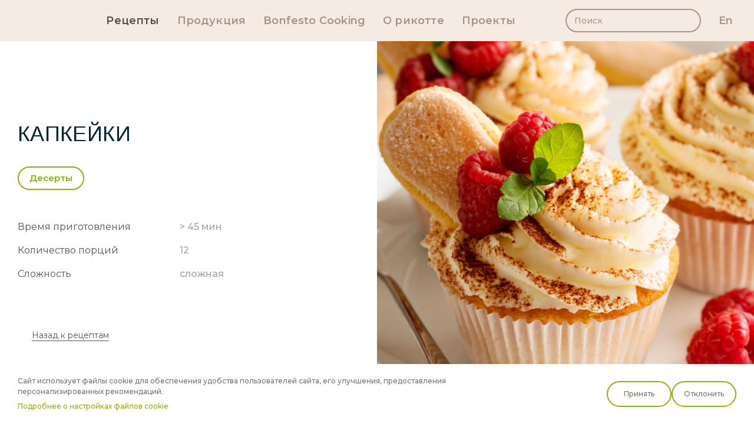

--- FILE ---
content_type: text/html; charset=UTF-8
request_url: https://bonfesto.by/recipe/kapkejki/
body_size: 24680
content:
<!doctype html>
<html lang="ru">
<head>			<!-- Google tag (gtag.js) -->
<script async src="https://www.googletagmanager.com/gtag/js?id=UA-96368746-9"></script>
<script>
window.dataLayer = window.dataLayer || [];
function gtag(){dataLayer.push(arguments);}
gtag('js', new Date());
gtag('config', 'UA-96368746-9');
</script>
<!-- Google Tag Manager -->
<script>(function(w,d,s,l,i){w[l]=w[l]||[];w[l].push({'gtm.start':
new Date().getTime(),event:'gtm.js'});var f=d.getElementsByTagName(s)[0],
j=d.createElement(s),dl=l!='dataLayer'?'&l='+l:'';j.async=true;j.src=
'https://www.googletagmanager.com/gtm.js?id='+i+dl;f.parentNode.insertBefore(j,f);
})(window,document,'script','dataLayer','GTM-WK6ZVJFB');</script>
<!-- End Google Tag Manager -->
<!-- Yandex.Metrika counter -->
<script type="text/javascript" >
(function(m,e,t,r,i,k,a){m[i]=m[i]function(){(m[i].a=m[i].a[]).push(arguments)};
m[i].l=1*new Date();
for (var j = 0; j < document.scripts.length; j++) {if (document.scripts[j].src === r) { return; }}
k=e.createElement(t),a=e.getElementsByTagName(t)[0],k.async=1,k.src=r,a.parentNode.insertBefore(k,a)})
(window, document, "script", "https://mc.yandex.ru/metrika/tag.js", "ym");
ym(93593312, "init", {
clickmap:true,
trackLinks:true,
accurateTrackBounce:true
});
</script>
<!-- Google Tag Manager (noscript) -->
<noscript><iframe src="https://www.googletagmanager.com/ns.html?id=GTM-WK6ZVJFB"
height="0" width="0" style="display:none;visibility:hidden"></iframe></noscript>
<!-- End Google Tag Manager (noscript) -->
<noscript><div><img src="https://mc.yandex.ru/watch/93593312" style="position:absolute; left:-9999px;" alt="" /></div></noscript>
<!-- /Yandex.Metrika counter -->		
<meta http-equiv="Content-Type" content="text/html; charset=utf-8">
<!--[if IE]><meta http-equiv="X-UA-Compatible" content="IE=edge"><![endif]-->
<meta name="viewport" content="width=device-width, initial-scale=1.0, user-scalable=0">
<meta name="format-detection" content="telephone=no">
<title>Капкейки рецепт в домашних условиях, приготовление вкусных капкейков пошагово</title>
<link rel="shortcut icon" href="https://bonfesto.by/wp-content/themes/factory16/img/favicon.png">
<link rel="preconnect" href="https://fonts.googleapis.com">
<link rel="preconnect" href="https://fonts.gstatic.com" crossorigin>
<link href="https://fonts.googleapis.com/css2?family=Montserrat:ital,wght@0,400;0,500;0,600&display=swap" rel="stylesheet">
<meta name='robots' content='index, follow, max-image-preview:large, max-snippet:-1, max-video-preview:-1' />
<!-- This site is optimized with the Yoast SEO plugin v26.7 - https://yoast.com/wordpress/plugins/seo/ -->
<meta name="description" content="Капкейки ⭐️Вкусные рецепты ⏩Продукция по итальянским технологиям из натуральных ингредиентов ⚡️Пробуй по-новому с Bonfesto!" />
<link rel="canonical" href="https://bonfesto.by/recipe/kapkejki/" />
<meta property="og:locale" content="ru_RU" />
<meta property="og:type" content="article" />
<meta property="og:title" content="Капкейки рецепт в домашних условиях, приготовление вкусных капкейков пошагово" />
<meta property="og:description" content="Капкейки ⭐️Вкусные рецепты ⏩Продукция по итальянским технологиям из натуральных ингредиентов ⚡️Пробуй по-новому с Bonfesto!" />
<meta property="og:url" content="https://bonfesto.by/recipe/kapkejki/" />
<meta property="og:site_name" content="Bonfesto" />
<meta property="article:modified_time" content="2023-04-17T10:36:07+00:00" />
<meta property="og:image" content="http://bonfesto.by/wp-content/uploads/2023/01/e80d6dcb38e723066bd93cf570d283ec.jpg" />
<meta property="og:image:width" content="1125" />
<meta property="og:image:height" content="755" />
<meta property="og:image:type" content="image/jpeg" />
<meta name="twitter:card" content="summary_large_image" />
<script type="application/ld+json" class="yoast-schema-graph">{"@context":"https://schema.org","@graph":[{"@type":"WebPage","@id":"https://bonfesto.by/recipe/kapkejki/","url":"https://bonfesto.by/recipe/kapkejki/","name":"Капкейки рецепт в домашних условиях, приготовление вкусных капкейков пошагово","isPartOf":{"@id":"https://bonfesto.by/#website"},"primaryImageOfPage":{"@id":"https://bonfesto.by/recipe/kapkejki/#primaryimage"},"image":{"@id":"https://bonfesto.by/recipe/kapkejki/#primaryimage"},"thumbnailUrl":"https://bonfesto.by/wp-content/uploads/2023/01/e80d6dcb38e723066bd93cf570d283ec.jpg","datePublished":"2023-01-05T09:23:48+00:00","dateModified":"2023-04-17T10:36:07+00:00","description":"Капкейки ⭐️Вкусные рецепты ⏩Продукция по итальянским технологиям из натуральных ингредиентов ⚡️Пробуй по-новому с Bonfesto!","breadcrumb":{"@id":"https://bonfesto.by/recipe/kapkejki/#breadcrumb"},"inLanguage":"ru-RU","potentialAction":[{"@type":"ReadAction","target":["https://bonfesto.by/recipe/kapkejki/"]}]},{"@type":"ImageObject","inLanguage":"ru-RU","@id":"https://bonfesto.by/recipe/kapkejki/#primaryimage","url":"https://bonfesto.by/wp-content/uploads/2023/01/e80d6dcb38e723066bd93cf570d283ec.jpg","contentUrl":"https://bonfesto.by/wp-content/uploads/2023/01/e80d6dcb38e723066bd93cf570d283ec.jpg","width":1125,"height":755},{"@type":"BreadcrumbList","@id":"https://bonfesto.by/recipe/kapkejki/#breadcrumb","itemListElement":[{"@type":"ListItem","position":1,"name":"Главная страница","item":"https://bonfesto.by/"},{"@type":"ListItem","position":2,"name":"Капкейки"}]},{"@type":"WebSite","@id":"https://bonfesto.by/#website","url":"https://bonfesto.by/","name":"Bonfesto","description":"Пробуй по-новому!","publisher":{"@id":"https://bonfesto.by/#organization"},"potentialAction":[{"@type":"SearchAction","target":{"@type":"EntryPoint","urlTemplate":"https://bonfesto.by/?s={search_term_string}"},"query-input":{"@type":"PropertyValueSpecification","valueRequired":true,"valueName":"search_term_string"}}],"inLanguage":"ru-RU"},{"@type":"Organization","@id":"https://bonfesto.by/#organization","name":"Bonfesto","url":"https://bonfesto.by/","logo":{"@type":"ImageObject","inLanguage":"ru-RU","@id":"https://bonfesto.by/#/schema/logo/image/","url":"https://bonfesto.by/wp-content/uploads/2022/12/logo.svg","contentUrl":"https://bonfesto.by/wp-content/uploads/2022/12/logo.svg","width":131,"height":45,"caption":"Bonfesto"},"image":{"@id":"https://bonfesto.by/#/schema/logo/image/"}}]}</script>
<!-- / Yoast SEO plugin. -->
<link rel="alternate" title="oEmbed (JSON)" type="application/json+oembed" href="https://bonfesto.by/wp-json/oembed/1.0/embed?url=https%3A%2F%2Fbonfesto.by%2Frecipe%2Fkapkejki%2F&#038;lang=ru" />
<link rel="alternate" title="oEmbed (XML)" type="text/xml+oembed" href="https://bonfesto.by/wp-json/oembed/1.0/embed?url=https%3A%2F%2Fbonfesto.by%2Frecipe%2Fkapkejki%2F&#038;format=xml&#038;lang=ru" />
<style id='wp-img-auto-sizes-contain-inline-css'>
img:is([sizes=auto i],[sizes^="auto," i]){contain-intrinsic-size:3000px 1500px}
/*# sourceURL=wp-img-auto-sizes-contain-inline-css */
</style>
<!-- <link rel='stylesheet' id='styles-css' href='https://bonfesto.by/wp-content/themes/factory16/style.css?ver=6.9' media='all' /> -->
<!-- <link rel='stylesheet' id='styles-min-css' href='https://bonfesto.by/wp-content/themes/factory16/css/style.min.css?ver=6.9' media='all' /> -->
<link rel="stylesheet" type="text/css" href="//bonfesto.by/wp-content/cache/wpfc-minified/1gc9jgaz/p810.css" media="all"/>
<script src="https://bonfesto.by/wp-content/themes/factory16/js/bundle.min.js?ver=6.9" id="scripts-js"></script>
<link rel="https://api.w.org/" href="https://bonfesto.by/wp-json/" /><link rel="alternate" title="JSON" type="application/json" href="https://bonfesto.by/wp-json/wp/v2/recipe/484" /><meta name="generator" content="performance-lab 4.0.1; plugins: ">
<style>@media screen and (max-width: 600px) { #wpadminbar {position: fixed;} }</style><link rel="icon" href="https://bonfesto.by/wp-content/uploads/2022/12/cropped-favicon-32x32.png" sizes="32x32" />
<link rel="icon" href="https://bonfesto.by/wp-content/uploads/2022/12/cropped-favicon-192x192.png" sizes="192x192" />
<link rel="apple-touch-icon" href="https://bonfesto.by/wp-content/uploads/2022/12/cropped-favicon-180x180.png" />
<meta name="msapplication-TileImage" content="https://bonfesto.by/wp-content/uploads/2022/12/cropped-favicon-270x270.png" />
<style id="wpforms-css-vars-root">
:root {
--wpforms-field-border-radius: 3px;
--wpforms-field-border-style: solid;
--wpforms-field-border-size: 1px;
--wpforms-field-background-color: #ffffff;
--wpforms-field-border-color: rgba( 0, 0, 0, 0.25 );
--wpforms-field-border-color-spare: rgba( 0, 0, 0, 0.25 );
--wpforms-field-text-color: rgba( 0, 0, 0, 0.7 );
--wpforms-field-menu-color: #ffffff;
--wpforms-label-color: rgba( 0, 0, 0, 0.85 );
--wpforms-label-sublabel-color: rgba( 0, 0, 0, 0.55 );
--wpforms-label-error-color: #d63637;
--wpforms-button-border-radius: 3px;
--wpforms-button-border-style: none;
--wpforms-button-border-size: 1px;
--wpforms-button-background-color: #066aab;
--wpforms-button-border-color: #066aab;
--wpforms-button-text-color: #ffffff;
--wpforms-page-break-color: #066aab;
--wpforms-background-image: none;
--wpforms-background-position: center center;
--wpforms-background-repeat: no-repeat;
--wpforms-background-size: cover;
--wpforms-background-width: 100px;
--wpforms-background-height: 100px;
--wpforms-background-color: rgba( 0, 0, 0, 0 );
--wpforms-background-url: none;
--wpforms-container-padding: 0px;
--wpforms-container-border-style: none;
--wpforms-container-border-width: 1px;
--wpforms-container-border-color: #000000;
--wpforms-container-border-radius: 3px;
--wpforms-field-size-input-height: 43px;
--wpforms-field-size-input-spacing: 15px;
--wpforms-field-size-font-size: 16px;
--wpforms-field-size-line-height: 19px;
--wpforms-field-size-padding-h: 14px;
--wpforms-field-size-checkbox-size: 16px;
--wpforms-field-size-sublabel-spacing: 5px;
--wpforms-field-size-icon-size: 1;
--wpforms-label-size-font-size: 16px;
--wpforms-label-size-line-height: 19px;
--wpforms-label-size-sublabel-font-size: 14px;
--wpforms-label-size-sublabel-line-height: 17px;
--wpforms-button-size-font-size: 17px;
--wpforms-button-size-height: 41px;
--wpforms-button-size-padding-h: 15px;
--wpforms-button-size-margin-top: 10px;
--wpforms-container-shadow-size-box-shadow: none;
}
</style>	</head>
<body class="wp-singular recipe-template-default single single-recipe postid-484 wp-theme-factory16 kapkejki">
<header class="header container">
<div class="header__content container__content">
<a class="header__logo" href="https://bonfesto.by/">
<img src="https://bonfesto.by/wp-content/themes/factory16/img/logo.svg" alt>
</a>
<div class="header__menu menu"><ul class="menu__list"><li id="menu-item-79" class="menu-item menu-item-type-post_type menu-item-object-page menu-item-79"><a href="https://bonfesto.by/recipes/">Рецепты</a></li>
<li id="menu-item-80" class="menu-item menu-item-type-custom menu-item-object-custom menu-item-has-children menu-item-80"><a href="#">Продукция</a>
<ul class="sub-menu">
<li id="menu-item-1541" class="menu-item menu-item-type-taxonomy menu-item-object-collection menu-item-1541"><a href="https://bonfesto.by/collection/slices-ru/">Слайсы</a></li>
<li id="menu-item-1482" class="menu-item menu-item-type-taxonomy menu-item-object-collection menu-item-1482"><a href="https://bonfesto.by/collection/balance-ru/">Balance</a></li>
<li id="menu-item-81" class="menu-item menu-item-type-taxonomy menu-item-object-collection menu-item-81"><a href="https://bonfesto.by/collection/traditional-italian/">Traditional Italian</a></li>
<li id="menu-item-83" class="menu-item menu-item-type-taxonomy menu-item-object-collection menu-item-83"><a href="https://bonfesto.by/collection/curd-cheese/">Творожные сыры</a></li>
<li id="menu-item-953" class="menu-item menu-item-type-taxonomy menu-item-object-collection menu-item-953"><a href="https://bonfesto.by/collection/world-collection/">Мировая коллекция</a></li>
</ul>
</li>
<li id="menu-item-78" class="menu-item menu-item-type-post_type menu-item-object-page menu-item-78"><a href="https://bonfesto.by/bonfesto-cooking/">Bonfesto Cooking</a></li>
<li id="menu-item-1205" class="menu-item menu-item-type-post_type menu-item-object-page menu-item-1205"><a href="https://bonfesto.by/ricotta/">О рикотте</a></li>
<li id="menu-item-1224" class="menu-item menu-item-type-post_type menu-item-object-page current_page_parent menu-item-1224"><a href="https://bonfesto.by/blog/">Проекты</a></li>
</ul></div>
<div class="header__search header-search">
<form class="header-search__form" id="search-form" name="search-form" autocomplete="off" novalidate="novalidate">
<input type="text" id="search-form-word" name="search-form-word" placeholder="Поиск" required>
<div class="header-search__submit">
<img src="https://bonfesto.by/wp-content/themes/factory16/img/icons/search.svg" alt>
</div>
</form>
<div class="header-search__icon">
<img src="https://bonfesto.by/wp-content/themes/factory16/img/icons/search.svg" alt>
</div>
</div>						<a class="header__lang" href="https://bonfesto.by/recipe/kapkejki/">en</a>
<div class="header__burger">
<span></span>
<span></span>
<span></span>
</div>
</div>
<div class="header__mobmenu mobmenu">
<div class="mobmenu__head">
<img class="mobmenu__logo" src="https://bonfesto.by/wp-content/themes/factory16/img/logo.svg" alt>
<div class="mobmenu__langs">								<p class="mobmenu__lang active">ru</p>								<a class="mobmenu__lang" href="https://bonfesto.by/recipe/kapkejki/">en</a>					</div>
<p class="mobmenu__close"></p>
</div>
<div class="mobmenu__body">
<div class="mobmenu__menu menu"><ul class="menu__list"><li class="menu-item menu-item-type-post_type menu-item-object-page menu-item-79"><a href="https://bonfesto.by/recipes/">Рецепты</a></li>
<li class="menu-item menu-item-type-custom menu-item-object-custom menu-item-has-children menu-item-80"><a href="#">Продукция</a>
<ul class="sub-menu">
<li class="menu-item menu-item-type-taxonomy menu-item-object-collection menu-item-1541"><a href="https://bonfesto.by/collection/slices-ru/">Слайсы</a></li>
<li class="menu-item menu-item-type-taxonomy menu-item-object-collection menu-item-1482"><a href="https://bonfesto.by/collection/balance-ru/">Balance</a></li>
<li class="menu-item menu-item-type-taxonomy menu-item-object-collection menu-item-81"><a href="https://bonfesto.by/collection/traditional-italian/">Traditional Italian</a></li>
<li class="menu-item menu-item-type-taxonomy menu-item-object-collection menu-item-83"><a href="https://bonfesto.by/collection/curd-cheese/">Творожные сыры</a></li>
<li class="menu-item menu-item-type-taxonomy menu-item-object-collection menu-item-953"><a href="https://bonfesto.by/collection/world-collection/">Мировая коллекция</a></li>
</ul>
</li>
<li class="menu-item menu-item-type-post_type menu-item-object-page menu-item-78"><a href="https://bonfesto.by/bonfesto-cooking/">Bonfesto Cooking</a></li>
<li class="menu-item menu-item-type-post_type menu-item-object-page menu-item-1205"><a href="https://bonfesto.by/ricotta/">О рикотте</a></li>
<li class="menu-item menu-item-type-post_type menu-item-object-page current_page_parent menu-item-1224"><a href="https://bonfesto.by/blog/">Проекты</a></li>
</ul></div>
<a class="mobmenu__btn btn btn-bordered btn-brown popup-link" href="#popup-contact">Связаться с нами</a>
</div>
</div>
</header>
<main class="main page-recipe container">
<div class="main__content page-recipe__content container__content">
<a class="recipe-head__back mob" href="https://bonfesto.by/recipes/">Назад к рецептам			<img src="https://bonfesto.by/wp-content/themes/factory16/img/icons/arr-back.svg" alt></a>
<div class="page-recipe__head recipe-head row">
<div class="recipe-head__info col col-6 col-sm-12">
<h1 class="recipe-head__title">Капкейки</h1>
<div class="recipe-head__tags">							<a class="recipe-head__tag btn btn-bordered" href="https://bonfesto.by/recipes/?cat=deserty">Десерты</a>				</div>
<div class="recipe-head__iconlist recipe-iconlist">
<div class="recipe-iconlist__item">
<p class="recipe-iconlist__name">Время приготовления</p>
<p class="recipe-iconlist__value">> 45 мин							<img src="https://bonfesto.by/wp-content/themes/factory16/img/icons/clock.svg" alt></p>
</div>						<div class="recipe-iconlist__item">
<p class="recipe-iconlist__name">Количество порций</p>
<p class="recipe-iconlist__value">12								<img alt src="https://bonfesto.by/wp-content/themes/factory16/img/icons/portions.svg"></p>
</div>
<div class="recipe-iconlist__item">
<p class="recipe-iconlist__name">Сложность</p>
<p class="recipe-iconlist__value">сложная							<img src="https://bonfesto.by/wp-content/themes/factory16/img/icons/difficulty.svg" alt></p>
</div>
</div>
<a class="recipe-head__back desk" href="https://bonfesto.by/recipes/">Назад к рецептам					<img src="https://bonfesto.by/wp-content/themes/factory16/img/icons/arr-back.svg" alt></a>
</div>
<div class="recipe-head__imgcol col col-6 col-sm-12">
<div class="recipe-head__img" style="background-image: url('https://bonfesto.by/wp-content/uploads/2023/01/e80d6dcb38e723066bd93cf570d283ec.jpg');"></div>
</div>
</div>
<div class="page-recipe__body recipe-body row">
<div class="col col-8 col-md-12">
<p class="recipe-body__subtitle">Способ приготовления</p>
<div class="recipe-body__steps">							<div class="recipe-body__step">
<span>1.</span>
<p>Взбить размягченное сливочное масло с 90 г сахара, пока масло не побелеет.</p>
</div>							<div class="recipe-body__step">
<span>2.</span>
<p>Добавить яйца, еще раз взбить.</p>
</div>							<div class="recipe-body__step">
<span>3.</span>
<p>Растопить белый шоколад на водяной бане, остудить и добавить в масляную смесь, перемешать. Всыпать муку и взбить миксером до однородности.</p>
</div>							<div class="recipe-body__step">
<span>4.</span>
<p>Разложить тесто по формам, выпекать 20 минут при 180 °C.</p>
</div>							<div class="recipe-body__step">
<span>5.</span>
<p>Взбить маскарпоне с сахаром. Выложить крем в кондитерский мешок и украсить им капкейки.</p>
</div>							<div class="recipe-body__step">
<span>6.</span>
<p>Посыпать корицей и украсить мятой.</p>
</div>				</div>			</div>
<div class="recipe-body__aside-col col col-4 col-md-12">
<div class="recipe-body__aside">
<p class="recipe-body__subtitle">Ингредиенты</p>
<div class="recipe-body__products">								<div class="recipe-body__product recipe-product">
<p class="recipe-product__value">250 г</p>
<p class="recipe-product__name">											<a class="recipe-product__link" href="/product/mascarpone-classic-250/">Mascarpone											<img src="https://bonfesto.by/wp-content/themes/factory16/img/icons/product-link.svg" alt></a>									</p>
</div>								<div class="recipe-body__product recipe-product">
<p class="recipe-product__value">190 г</p>
<p class="recipe-product__name">Сахар									</p>
</div>								<div class="recipe-body__product recipe-product">
<p class="recipe-product__value">3 шт.</p>
<p class="recipe-product__name">Яйцо									</p>
</div>								<div class="recipe-body__product recipe-product">
<p class="recipe-product__value">95 г</p>
<p class="recipe-product__name">Белый шоколад									</p>
</div>								<div class="recipe-body__product recipe-product">
<p class="recipe-product__value">240 г</p>
<p class="recipe-product__name">Мука									</p>
</div>								<div class="recipe-body__product recipe-product">
<p class="recipe-product__value">120 г</p>
<p class="recipe-product__name">Сливочное масло									</p>
</div>								<div class="recipe-body__product recipe-product">
<p class="recipe-product__value"></p>
<p class="recipe-product__name">Корица									</p>
</div>								<div class="recipe-body__product recipe-product">
<p class="recipe-product__value"></p>
<p class="recipe-product__name">Мята									</p>
</div>					</div>
<div class="recipe-body__sharing recipe-sharing desk">
<p class="recipe-sharing__title">Поделись рецептом ;)</p>
<div class="recipe-sharing__list">								<a target="_blank" rel="nofollow" class="share-wa" href="whatsapp://send?text=https://bonfesto.by/recipe/kapkejki/">
<img src="https://bonfesto.by/wp-content/themes/factory16/img/icons/socials-wa.svg" alt>
</a>								<a target="_blank" rel="nofollow" class="share-tg" href="https://t.me/share/url?url=https://bonfesto.by/recipe/kapkejki/&text=Капкейки">
<img src="https://bonfesto.by/wp-content/themes/factory16/img/icons/socials-tg.svg" alt>
</a>								<a target="_blank" rel="nofollow" class="share-viber" href="viber://forward?text=https://bonfesto.by/recipe/kapkejki/">
<img src="https://bonfesto.by/wp-content/themes/factory16/img/icons/socials-viber.svg" alt>
</a>						</div>
</div>
</div>
</div>
</div>
<div class="recipe-sharing mob">
<p class="recipe-sharing__title">Поделись рецептом ;)</p>
<div class="recipe-sharing__list">					<a target="_blank" rel="nofollow" class="share-wa" href="whatsapp://send?text=https://bonfesto.by/recipe/kapkejki/">
<img src="https://bonfesto.by/wp-content/themes/factory16/img/icons/socials-wa.svg" alt>
</a>					<a target="_blank" rel="nofollow" class="share-tg" href="https://t.me/share/url?url=https://bonfesto.by/recipe/kapkejki/&text=Капкейки">
<img src="https://bonfesto.by/wp-content/themes/factory16/img/icons/socials-tg.svg" alt>
</a>					<a target="_blank" rel="nofollow" class="share-viber" href="viber://forward?text=https://bonfesto.by/recipe/kapkejki/">
<img src="https://bonfesto.by/wp-content/themes/factory16/img/icons/socials-viber.svg" alt>
</a>			</div>
</div>			<div class="page-product__recipes recipes-grid grid">
<p class="grid__title">Другие рецепты</p>
<div class="grid__list row">							<div class="grid__item col col-4 col-md-6"><a class="grid-recipe" href="https://bonfesto.by/recipe/puding-s-kakao/">		<div class="grid-recipe__img" style="background-image: url(https://bonfesto.by/wp-content/uploads/2023/01/44fbf5984af7ca90e9365405a8d6e168-600x600.jpg);"></div>
<div class="grid-recipe__info">
<p class="grid-recipe__title">Пудинг с какао</p>
<div class="grid-recipe__meta">
<img src="https://bonfesto.by/wp-content/themes/factory16/img/icons/clock.svg" alt>
<p>> 45 мин</p>
</div>
</div>
</a>							</div>							<div class="grid__item col col-4 col-md-6"><a class="grid-recipe" href="https://bonfesto.by/recipe/desert-s-inzhirom/">		<div class="grid-recipe__img" style="background-image: url(https://bonfesto.by/wp-content/uploads/2023/01/84a6b99367003b1be84042de788f942d-600x600.jpg);"></div>
<div class="grid-recipe__info">
<p class="grid-recipe__title">Десерт с инжиром</p>
<div class="grid-recipe__meta">
<img src="https://bonfesto.by/wp-content/themes/factory16/img/icons/clock.svg" alt>
<p>до 30 мин</p>
</div>
</div>
</a>							</div>							<div class="grid__item col col-4 col-md-6"><a class="grid-recipe" href="https://bonfesto.by/recipe/maskarpone-s-pechenem/">		<div class="grid-recipe__img" style="background-image: url(https://bonfesto.by/wp-content/uploads/2023/01/ae1585b79c972c8009adbe6b47b7c975-600x600.jpg);"></div>
<div class="grid-recipe__info">
<p class="grid-recipe__title">Маскарпоне с печеньем</p>
<div class="grid-recipe__meta">
<img src="https://bonfesto.by/wp-content/themes/factory16/img/icons/clock.svg" alt>
<p>до 30 мин</p>
</div>
</div>
</a>							</div>				</div>
<a class="grid__btn btn" href="https://bonfesto.by/recipes/">Все рецепты</a>
</div>	</div>
</main>		<footer class="footer">
<div class="footer__body footer-body container">
<div class="footer-body__content container__content">
<img class="footer-body__person" src="https://bonfesto.by/wp-content/themes/factory16/img/images/footer-person-1.svg" alt>
<div class="row">
<div class="footer-body__logo col col-2 col-lg-3 col-sm-12">
<a href="https://bonfesto.by/">
<img src="https://bonfesto.by/wp-content/themes/factory16/img/images/logo-dark.svg" alt>
</a>
</div>
<div class="footer-body__socials socials col col-4 col-lg-6 col-sm-12">
<p class="socials__title">Дружить с нами:</p>
<div class="socials__list">									<a target="_blank" rel="nofollow" href="https://www.instagram.com/bonfesto_cheese/" >
<img src="https://bonfesto.by/wp-content/themes/factory16/img/icons/socials-ig.svg" alt>
</a>									<a target="_blank" rel="nofollow" href="https://vk.com/bonfesto_cheese" >
<img src="https://bonfesto.by/wp-content/themes/factory16/img/icons/socials-vk.svg" alt>
</a>									<a target="_blank" rel="nofollow" href="https://www.youtube.com/@bonfesto2512" >
<img src="https://bonfesto.by/wp-content/themes/factory16/img/icons/socials-yt.svg" alt>
</a>									<a target="_blank" rel="nofollow" href="https://www.facebook.com/turovmilk1" >
<img src="https://bonfesto.by/wp-content/themes/factory16/img/icons/socials-fb.svg" alt>
</a>							</div>
</div>
<div class="footer-body__contact col col-2 col-lg-3 col-sm-12">
<a class="btn btn-bordered btn-brown popup-link" href="#popup-contact">Связаться с нами								<img alt src="https://bonfesto.by/wp-content/themes/factory16/img/images/footer-person-2.svg">
</a>
</div>
</div>
</div>
</div>
<div class="footer__btmbar btmbar container">
<div class="btmbar__content container__content">
<p class="btmbar__copyright">© 2026 УНП 490871155 ОАО «Туровский молочный комбинат»						<a href="https://turovmilk.by" target="_blank">turovmilk.by</a>
</p>
<a class="btmbar__monko" href="https://monko.studio/" target="_blank">
<p>Разработка сайта</p>
<img src="https://bonfesto.by/wp-content/themes/factory16/img/images/monko.svg" alt>
</a>
<div class="btmbar__nav">
<a href="#cookie-policy" class="popup-link">
<p>Обработка персональных данных</p>
</a>
<a href="#cookie-popup" class="popup-link">
<p>Выбор настроек cookie</p>
</a>
</div>
</div>
</div>
</footer>
<div class="overlay"></div><div class="popup" id="popup-contact">
<div class="popup__head">
<p class="popup__title">Обратная связь</p>
<p class="popup__close"></p>
</div>
<div class="popup__content">
<form class="formarea" id="contact-form" name="contact-form" autocomplete="off" novalidate="novalidate">
<div class="formarea__line">
<input type="text" id="contact-form-name" name="contact-form-name" placeholder="Имя" class="formarea__input" required>
</div>
<div class="formarea__line">
<input type="tel" id="contact-form-tel" name="contact-form-tel" placeholder="Телефон" class="formarea__input" required>
</div>
<div class="formarea__line">
<input type="email" id="contact-form-email" name="contact-form-email" placeholder="Email" class="formarea__input" required>
</div>
<div class="formarea__line">
<textarea  id="contact-form-txt" name="contact-form-txt" placeholder="Сообщение" class="formarea__input" required></textarea>
</div>
<p class="formarea__response"></p>
<div class="formarea__submit">
<input class="btn" type="submit" id="contact-form-submit" value="Отправить">
</div>
</form>
</div>
</div>			<div class="cookie-message container">
<div class="cookie-message__body container__content">
<div class="cookie-message__text">
<p>Сайт использует файлы cookie для обеспечения удобства пользователей сайта, его улучшения, предоставления персонализированных рекомендаций.</p>
<a href="#cookie-popup" class="popup-link">Подробнее о настройках файлов cookie</a>
</div>
<div class="cookie-message__btns">
<p class="cookie-message__btn btn btn-bordered" data-action="enable">Принять</p>
<p class="cookie-message__btn btn btn-bordered" data-action="disable">Отклонить</p>
</div>
</div>
</div>
<noindex><div class="popup" id="cookie-popup">
<div class="popup__head popup__head--sm">
<p class="popup__title">НАСТРОЙТЕ ПАРАМЕТРЫ ИСПОЛЬЗОВАНИЯ ФАЙЛОВ COOKIE.</p>
<p class="popup__close"></p>
</div>
<div class="popup__content">
<div class="popup__textblock">
<p>Вы можете настроить использование каждого типа файлов cookie, за исключением типа «технические/функциональные (обязательные) cookie», без которых невозможно корректное функционирование сайта bonfesto.by (далее – Сайт).</p>
<p>Сайт запоминает Ваш выбор настроек на 1 год. По окончании этого периода Сайт снова запросит Ваше согласие. Вы вправе изменить свой выбор настроек файлов cookie (в т.ч. отозвать согласие) в любое время в интерфейсе Сайта путем перехода по ссылке в нижней части страницы Сайта «Выбор настроек cookie».</p>
<p>Перед тем как совершить выбор настроек параметров использования файлов cookie Вы можете ознакомиться с <a href="#cookie-policy" class="popup-link">Политикой в отношении обработки файлов COOKIE</a>.</p>
</div>
<form class="formarea" id="cookie-form" name="cookie-form" autocomplete="off" novalidate="novalidate">
<label class="formarea__checkbox checkbox">
<div class="checkbox__text">
<p class="checkbox__title">Технические/функциональные (обязательные) cookie-файлы</p>
<p>Данный тип cookie-файлов требуется для обеспечения функционирования Сайта, в том числе
корректного использования предлагаемых на нем возможностей и услуг, и не подлежит
отключению. Эти cookie-файлы не сохраняют какую-либо информацию о пользователе, которая
может быть использована в маркетинговых целях или для учета посещаемых сайтов в сети
Интернет.<!-- Со списком данных файлов Вы можете ознакомиться <a href="#" target="_blank">здесь</a>.--></p>
</div>
<input type="checkbox" name="cookie-form-functional" checked disabled>
<span class="checkbox__icon">
<img src="https://bonfesto.by/wp-content/themes/factory16/img/icons/check.svg" alt>
</span>
</label>
<label class="formarea__checkbox checkbox">
<div class="checkbox__text">
<p class="checkbox__title">Аналитические cookie-файлы</p>
<p>Данные cookie-файлы необходимы в статистических целях, позволяют подсчитывать количество и
длительность посещений Сайта, анализировать как посетители используют Сайт, что помогает
улучшать его производительность и сделать более удобными для использования. Запретить
хранение данного типа cookie-файлов можно непосредственно на Сайте либо в настройках
браузера.<!-- Со списком данных файлов Вы можете ознакомиться <a href="#" target="_blank">здесь</a>.--></p>
</div>
<input type="checkbox" name="cookie-form-analytic" checked>
<span class="checkbox__icon">
<img src="https://bonfesto.by/wp-content/themes/factory16/img/icons/check.svg" alt>
</span>
</label>
<label class="formarea__note formarea__note--warning">
<img src="https://bonfesto.by/wp-content/themes/factory16/img/icons/warning.svg" alt>
<p>Отключение аналитических cookie-файлов не позволит определять предпочтения пользователей Сайта, в
том числе наиболее и наименее популярные страницы и принимать меры по совершенствованию работы
Сайта исходя из предпочтения пользователей.</p>
</label>
<div class="formarea__submit">
<input type="submit" class="btn" id="cookie-form-submit" value="Сохранить мой выбор">
</div>
</form>
</div>
</div><div class="popup" id="cookie-policy">
<div class="popup__head popup__head--sm">
<p class="popup__title">Обработка персональных данных</p>
<p class="popup__close"></p>
</div>
<div class="popup__content">
<div class="accordions-list">
<div class="accordion">
<div class="accordion__head">
<p>Политика видеонаблюдения</p>
<img src="https://bonfesto.by/wp-content/themes/factory16/img/icons/arr-more.svg" alt>
</div>
<div class="accordion__body">
<div class="popup__textblock"></div>
</div>
</div>
<div class="accordion">
<div class="accordion__head">
<p>Политика Cookie</p>
<img src="https://bonfesto.by/wp-content/themes/factory16/img/icons/arr-more.svg" alt>
</div>
<div class="accordion__body">
<div class="popup__textblock"></div>
</div>
</div>
<div class="accordion">
<div class="accordion__head">
<p>Политика обработки персональных данных</p>
<img src="https://bonfesto.by/wp-content/themes/factory16/img/icons/arr-more.svg" alt>
</div>
<div class="accordion__body">
<div class="popup__textblock"></div>
</div>
</div>
</div>
</div>
</div>
<script>
const textBlocks = [
`<p><strong>ПОЛИТИКА видеонаблюдения в ОАО «Туровский молочный комбинат» </strong></p>
<p>УТВЕРЖДЕНО приказом директора ОАО «Туровский молочный комбинат» №290, Приложение №3 от 01.08.2024г.</p>
<ol>
<li>Настоящая Политика видеонаблюдения в ОАО «Туровский молочный комбинат» (далее – Политика)
разработана в соответствии с Законом Республики Беларусь от 07.05.2021 № 99-З «О защите персональных
данных» (далее – Закон), с целью разъяснения субъектам персональных данных целей обработки их
изображений, попавших на камеру(ы) видеонаблюдения ОАО «Туровский молочный комбинат» и отражает
имеющиеся в связи с этим у субъектов персональных данных права и механизм их реализации.</li>
<li>Политика публикуется в свободном доступе в информационно-телекоммуникационной сети Интернет на
сайтах <a href="https://www.turovmilk.by/" target="_blank">www.turovmilk.by</a>, <a href="https://bonfesto.by/" target="_blank">www.bonfesto.by</a></li>
<li>В ОАО «Туровский молочный комбинат» видеонаблюдение осуществляется на основании абзаца
двадцатого статьи 6 Закона, в соответствии с Указом Президента Республики Беларусь от 25.10.2007г.
№534 «О мерах по совершенствованию охранной деятельности», Указом Президента Республики Беларусь от
28.11.2013г. №527 «О некоторых вопросах создания и применения системы видеонаблюдения в интересах
обеспечения общественного порядка», Законом Республики Беларусь от 08.11.2006г. №175-З «Об охранной
деятельности в Республике Беларусь», постановлением Совета Министров Республики Беларусь от 30.12.2013
№1164 «О критериях отнесения объектов к числу подлежащих обязательному оборудованию средствами системы
видеонаблюдения за состоянием общественной безопасности».</li>
<li>Контакты ОАО «Туровский молочный комбинат»:
<ul>
<li>адрес местонахождения Республика Беларусь, Гомельская область, Житковичский район, г. Туров, ул. Ленинская, 154;</li>
<li>адрес электронной почты <a href="mailto:info@turovmilk.by">info@turovmilk.by</a>;</li>
<li>телефон <a href="tel:80235330503">8 (02353) 30 503</a></li>
</ul>
<li>Настоящая Политика действует с момента ее утверждения.</li>
<li>В ОАО «Туровский молочный комбинат» видеонаблюдение осуществляется с целью:
<ul>
<li>обеспечения общественного порядка, в том числе профилактики, выявления и пресечения
правонарушений;</li>
<li>для обеспечения охраны физических лиц (в том числе работников), имущества нанимателя от
противоправных посягательств;</li>
<li>контроля доступа посетителей на объекты ОАО «Туровский молочный комбинат».</li>
</ul>
В ОАО «Туровский молочный комбинат» видеонаблюдение ведется круглосуточно и непрерывно при
помощи камер открытого видеонаблюдения.
<br />ОАО «Туровский молочный комбинат» информирует субъектов персональных данных об осуществлении
видеонаблюдения путем размещения предупреждающих информационных табличек на объектах, где
осуществляется видеонаблюдение.
<br />ОАО «Туровский молочный комбинат» осуществляет видеонаблюдение с привлечением уполномоченного
лица, осуществляющего техническое обслуживание и ремонт систем видеонаблюдения – ООО «Стильмонтаж»
(адрес местонахождения: Гомельская область, г. Мозырь, 2-ой пер. Березовый, 1)
<br />ОАО «Туровский молочный комбинат» не использует систему видеонаблюдения для:
<ul>
<li>учета фактически отработанного работниками предприятия рабочего времени;</li>
<li>уникальной идентификации лиц, изображенных на видеозаписи;</li>
<li>записи звука;</li>
<li>в помещениях, предназначенных для личных нужд и отдыха работников;</li>
<li>рабочих кабинетах.</li>
</ul>
</li>
<li>Камеры видеонаблюдения устанавливаются в открытых местах в следующих зонах:
<ul>
<li>главный вход с направлением видеонаблюдения со стороны улицы и со стороны холла;</li>
<li>коридоры и общественные помещения административно бытового корпуса;</li>
<li>производственные помещения, цеха, склад готовой продукции главного производственного корпуса;</li>
<li>помещения блока вспомогательных служб, а также основного склада;</li>
<li>здание локально-очистных сооружений;</li>
<li>помещение и фасад мойки автоцистерн;</li>
<li>контрольно-пропускной пункт №1;</li>
<li>контрольно-пропускной пункт №2;</li>
<li>уличная часть территории предприятия.</li>
</ul>
В иных помещениях предприятия видеонаблюдение не ведется.
<br />Срок хранения видеозаписей составляет 30 дней, по истечении которого происходит их
автоматическое удаление.
<br />Если получена информация о возможной фиксации камерами видеонаблюдения
ситуации, имеющей признаки совершения дисциплинарного проступка, административного правонарушения,
уголовного преступления, по устному поручению директора предприятия (лица, исполняющего его
обязанности) такие видеозаписи могут быть заархивированы на период проведения проверочных мероприятий,
предусмотренных законодательством Республики Беларусь. После завершения проверочных мероприятий архив
видеозаписи подлежит удалению.
<br />В ОАО «Туровский молочный комбинат» устанавливаются ограничения прав доступа работников к
записям камер видеонаблюдения в соответствии с их должностными обязанностями. Доступ работников к
настройкам видеокамер, режимам записи запрещен, за исключением работников выполняющих работы по
техническому обслуживанию систем видеонаблюдения объектов ОАО «Туровский молочный комбинат». Порядок
доступа к персональным данным, в том числе записям камер видеонаблюдения осуществляется в соответствии
с приказом директора ОАО «Туровский молочный комбинат» «Об установлении перечня лиц, имеющих доступ к
персональным данным, обрабатываемым организацией».
<br />Видеозаписи не могут быть использованы работниками в личных и иных целях, не связанных с
профессиональной деятельностью, и не подлежат изменению, использованию, распространению
и предоставлению, кроме случаев, предусмотренных законодательными актами.
</li>
<li>Субъект персональных данных имеет право:
<div class="table">
<table>
<tr>
<td>№</td>
<td>Право</td>
<td>Содержание</td>
<td>Реализация </td>
</tr>
<tr>
<td>1</td>
<td>Право на получение информации, касающейся обработки персональных данных</td>
<td>Субъект персональных данных имеет право на получение информации, касающейся обработки своих
персональных данных, содержащей:
<ul>
<li>сведения о наименовании и местонахождении ОАО «Туровский молочный комбинат»;</li>
<li>подтверждение факта обработки персональных данных ОАО «Туровский молочный комбинат»;</li>
<li>перечень обрабатываемых персональных данных и источник их получения;</li>
<li>правовые основания и цели обработки персональных данных;</li>
<li>срок, на который дано согласие на обработку персональных данных;</li>
<li>наименование и место нахождения уполномоченного лица (лиц), если обработка персональных
данных поручена такому лицу (лицам);</li>
<li>иную информацию, предусмотренную законодательством</li>
</ul>
</td>
<td>ОАО «Туровский молочный комбинат» в течение 5 рабочих дней после получения заявления
предоставит запрашиваемую информацию либо уведомит о причинах отказа в ее предоставлении</td>
</tr>
<tr>
<td>2</td>
<td>Право на получение информации о предоставлении персональных данных третьим лицам</td>
<td>Субъект персональных данных вправе получать от ОАО «Туровский молочный комбинат» информацию
о предоставлении своих персональных данных третьим лицам один раз в календарный год бесплатно</td>
<td>ОАО «Туровский молочный комбинат» в срок до 15 календарных дней с момента получения запроса
предоставит информацию о том, какие персональные данные и кому предоставлялись в течение года,
предшествовавшего дате подачи заявления либо уведомит о причинах отказа в ее предоставлении</td>
</tr>
<tr>
<td>3</td>
<td>Право на обжалование действий (бездействия) и решений ОАО «Туровский молочный комбинат»,
связанных с обработкой персональных данных</td>
<td>Если субъект персональных данных считает, что обработка его персональных данных
осуществляется с нарушением законодательства Республики Беларусь, то субъект персональных данных может подать
жалобу в Национальный центр защиты персональных данных</td>
<td>Жалоба рассматривается в порядке, установленном законодательством об обращении граждан и
юридических лиц</td>
</tr>
</table>
</div>
</li>
<li>Для реализации своих прав, указанных под №1-2 вышеприведенной таблицы, необходимо направить
заявление одним из следующих способов:
<ul>
<li>в письменной форме (нарочным, почтой, лично) по адресу: Республика Беларусь, Гомельская область,
Житковичский район, г. Туров, ул. Ленинская, 154;</li>
<li>в виде электронного документа, содержащего электронную цифровую подпись субъекта персональных
данных, на адрес электронной почты toa@turovmilk.by </li>
</ul>
Такое заявление должно содержать:
<ul>
<li>фамилию, собственное имя, отчество (если таковое имеется) субъекта персональных данных, адрес
его места жительства (места пребывания), дату рождения;</li>
<li>изложение сути требований субъекта персональных данных;</li>
<li>личную подпись (для заявления в письменной форме) либо электронную цифровую подпись (для
заявления в виде электронного документа) субъекта персональных данных.</li>
</ul>
В связи с тем, что на предприятии видеонаблюдение не используется для уникальной идентификации лиц,
изображенных на видеозаписи, а срок хранения видеозаписей составляет 30 дней, если иное не определено
в части третей пункта 7 настоящей Политики, изложение сути требований субъекта персональных данных
должно содержать <strong>дату</strong> и <strong>период времени</strong> записи изображения субъекта
персональных данных. Период времени определяется в пределах <strong>часового интервала</strong>.
</li>
<li>ОАО «Туровский молочный комбинат» не рассматривает заявления субъектов персональных данных, которые
не соответствуют требованиям пункта 9 настоящей Политики, в том числе направленные иными способами
(e-mail, телефон, факс и т.п.).</li>
<li>За содействием в реализации прав, связанных с обработкой персональных данных в ОАО «Туровский
молочный комбинат», субъект персональных данных может также обратиться к лицу, ответственному за
осуществление внутреннего контроля за обработкой персональных данных на предприятии, в том числе
направив сообщение на адрес электронной почты: <a href="mailto:toa@turovmilk.by">toa@turovmilk.by</a></li>
<li>ОАО «Туровский молочный комбинат» имеет право по своему усмотрению в одностороннем порядке изменить
настоящую Политику без предварительного уведомления субъектов персональных данных. Соответствующие
изменения размещаются в сети Интернет в соответствии с пунктом 2 настоящей Политики.</li>
<li>Вопросы, касающиеся обработки персональных данных, не затронутые в настоящей Политике, регулируются
законодательством Республики Беларусь.</li>
</ol>`,
`
<p><strong>ПОЛОЖЕНИЕ о политике в отношении обработки файлов COOKIE</strong></p>
<p>УТВЕРЖДЕНО приказом директора ОАО «Туровский молочный комбинат» №74 от 26.02.2024г.</p>
<p>Файлы cookie – текстовые файлы небольшого размера, которые сохраняются на устройстве (персональном
компьютере, ноутбуке, планшете, мобильном телефоне и т.п.), при посещении сайтов.</p>
<p>ОАО «Туровский молочный комбинат» не использует cookie для идентификации субъектов персональных данных.
</p>
<p>При посещении сайта ОАО «Туровский молочный комбинат» происходит автоматический сбор иных данных, в том
числе: технических характеристик устройства, IP-адреса, информации об используемом браузере и языке,
даты и времени доступа к сайту, адресов запрашиваемых страниц сайта и иной подобной информации.</p>
<p><strong>Какие виды файлов cookie используются</strong></p>
<p>На сайте могут использоваться следующие типы файлов cookie:</p>
<ul>
<li>файлы cookie для сессии:
<br />это временные файлы cookie, которые хранятся до тех пор, пока посетитель веб-сайта держит
открытым веб-браузер после обеспечения доступа к веб-сайту. Файлы cookie для сессии информируют
веб-сайт о том, что посетитель выбрал на предыдущей странице, чтобы избежать повторного ввода
информации;
</li>
<li>постоянные файлы cookie:
<br />после посещения наших веб-сайтов такие файлы cookie сохраняются в виде случайной комбинации цифр
на конечном устройстве посетителя.
<br />Они идентифицируют посетителя веб-сайта как уникального пользователя и после возврата посетителя
на веб-сайт помогают вернуть информацию о посетителе и выполненных им операциях с конечного устройства
на веб-сайт. Период хранения файлов «cookie» будет зависеть от типа файла cookie;
</li>
<li>отслеживающие файлы cookie:
<br />мы можем использовать данные файлы cookie для установленного в настройках веб-сайта сбора
статистики о просмотрах;
</li>
<li>сторонние файлы cookie:
<br />при необходимости мы используем сторонние файлы cookie:
<br />файлы cookie для аналитики Yandex: сайт использует сервис аналитики Яндекс.Метрика,
предоставляемый компанией ООО «ЯНДЕКС» (далее — Яндекс). Собранная при помощи cookie информация не
может идентифицировать пользователя. Используется для сбора разнообразных метрик или подбора рекламы с
учётом предпочтений пользователя.
<br />файлы cookie Google для рекламных объявлений и рекламных роликов и оптимизации маркетинговых
коммуникаций. Собранная при помощи cookie информация не может идентифицировать пользователя. Сторонние
рекламодатели используют файлы cookie, хранящиеся на конечном устройстве, для оценки эффективности
рекламных объявлений и индивидуализации контента рекламных роликов, отображаемых посетителю веб-сайта.
Информация, собираемая сторонними рекламодателями, может включать в себя, например, данные о
географическом местоположении (полученном по IP-адресу).
</li>
</ul>
<p><strong>Для чего могут использоваться файлы cookie</strong></p>
<p>При посещении сайта ОАО «Туровский молочный комбинат» файлы cookie могут использоваться для:</p>
<ul>
<li>обеспечения функционирования и безопасности сайта;</li>
<li>улучшения качества сайта;</li>
<li>предоставлении вам информации о ОАО «Туровский молочный комбинат» и его продуктах;</li>
<li>усовершенствования продуктов для разработки новых продуктов.</li>
</ul>
<p>Иная собираемая информация может быть использована для генерации вашего «списка интересов», состоящего
из случайного идентификатора, категории интереса и отметки времени для демонстрации вам
интернет-контента и рекламных объявлений, соответствующих вашим интересам.</p>
<p><strong>Как управлять файлами cookie</strong></p>
<p>Используемые браузер и (или) устройство могут позволять блокировать, удалять или иным образом
ограничивать использование фалов cookie. Но файлы cookie являются важной частью сайта ОАО «Туровский
молочный комбинат», поэтому блокировка, удаление или ограничение их использования может привести к тому,
что будет отсутствовать доступ ко всем функциям сайта.</p>
<p>Чтобы узнать, как управлять файлами cookie с помощью используемых браузера или устройства, можно
воспользоваться инструкцией, предоставляемой разработчиком браузера или производителем устройства.</p>
<p>Сайт использует следующие файлы Cookie:</p>
<div class="table">
<table>
<tr>
<td><strong>Имя</strong></td>
<td><strong>Описание</strong></td>
<td><strong>Срок хранения</strong></td>
<td><strong>Тип</strong></td>
</tr>
<tr>
<td>ys</td>
<td rowspan="15">Устанавливается Яндексом для сбора разнообразных метрик или подбора рекламы с
учётом
предпочтений пользователя.
<br>Политика конфиденциальности Яндекс: <a href="https://yandex.ru/legal/confidential/"
target="_blank">https://yandex.ru/legal/confidential/</a>
</td>
<td>-</td>
<td>сессионная</td>
</tr>
<tr>
<td>yp</td>
<td>20 лет</td>
<td>постоянная</td>
</tr>
<tr>
<td>i</td>
<td>10 лет</td>
<td>постоянная</td>
</tr>
<tr>
<td>ym_d</td>
<td>1 год</td>
<td>постоянная</td>
</tr>
<tr>
<td>ym_uid</td>
<td>1 год</td>
<td>постоянная</td>
</tr>
<tr>
<td>yuidss</td>
<td>10 лет</td>
<td>постоянная</td>
</tr>
<tr>
<td>gdpr</td>
<td>1 год</td>
<td>постоянная</td>
</tr>
<tr>
<td>ymex</td>
<td>6 месяцев</td>
<td>постоянная</td>
</tr>
<tr>
<td>yandexuid</td>
<td>10 лет</td>
<td>постоянная</td>
</tr>
<tr>
<td>skid</td>
<td>10 лет</td>
<td>постоянная</td>
</tr>
<tr>
<td>yabs-sid</td>
<td>-</td>
<td>постоянная</td>
</tr>
<tr>
<td>my</td>
<td>10 лет</td>
<td>постоянная</td>
</tr>
<tr>
<td>ym_d</td>
<td>1 год</td>
<td>постоянная</td>
</tr>
<tr>
<td>ym_visorc_</td>
<td>1 день</td>
<td>постоянная</td>
</tr>
<tr>
<td>ym_isad</td>
<td>1 день</td>
<td>постоянная</td>
</tr>
<tr>
<td>gid</td>
<td rowspan="2">Устанавливается Google для сбора статистики и идентификации.
<br />Политика конфиденциальности Google: <a
href="https://www.google.ru/intl/ru/policies/privacy/"
target="_blank">https://www.google.ru/intl/ru/policies/privacy/</a>
</td>
<td>1 день</td>
<td>постоянная</td>
</tr>
<tr>
<td>_ga</td>
<td>2 года</td>
<td>постоянная</td>
</tr>
<tr>
<td>PHPSESSID</td>
<td>Случайно сгенерированный идентификатор пользователя, используется для корректного
функционирования
сайта.</td>
<td>1 час</td>
<td>постоянная</td>
</tr>
<tr>
<td>bx_user_id</td>
<td rowspan="4">Устанавливается системой управления сайтом для корректной работы сервисов на сайте.
</td>
<td>10 лет</td>
<td>постоянная</td>
</tr>
<tr>
<td>BITRIX_SM_DSC</td>
<td>5 лет</td>
<td>постоянная</td>
</tr>
<tr>
<td>BITRIX_SM_LAST_SETTINGS</td>
<td>-</td>
<td>сессионная</td>
</tr>
<tr>
<td>BITRIX_SM_SOUND_LOGIN_PLAYED</td>
<td>-</td>
<td>сессионная</td>
</tr>
<tr>
<td>_csrf</td>
<td>CRSF-токен (защита от межсайтовой подделки запросов).</td>
<td>30 минут</td>
<td>постоянная</td>
</tr>
<tr>
<td>cookies_accept</td>
<td>Устанавливается при соглашении использования файлов cookies</td>
<td>10 лет</td>
<td>постоянная</td>
</tr>
</table>
</div>`,
`
<p><strong>ПОЛИТИКА обработки персональных данных ОАО «Туровский молочный комбинат»</strong></p>
<p>УТВЕРЖДЕНО приказом директора ОАО «Туровский молочный комбинат» №203 от 10.06.2022г.
<br />(в ред. приказа директора ОАО «Туровский молочный комбинат» №290, Приложение №1 от 01.08.2024г.)
</p>
<p><strong>ОБЩИЕ ПОЛОЖЕНИЯ</strong></p>
<p>Настоящая Политика обработки персональных данных ОАО «Туровский молочный комбинат» (далее – Политика)
разработана во исполнение требований Закона Республики Беларусь от 7 мая 2021 г. № 99З «О защите
персональных данных» (далее – Закон) в целях защиты персональных данных, прав и свобод физических лиц
при обработке их персональных данных.</p>
<p>Политика разъясняет субъектам персональных данных как и для каких целей их персональные данные
собираются, используются или иным образом обрабатываются, а также отражает имеющиеся в связи с этим у
субъектов персональных данных права и механизм их реализации.</p>
<p>Политика применяется к отношениям, связанным с обработкой ОАО «Туровский молочный комбинат»
персональных данных пользователей сайта <a href="https://turovmilk.by/"
target="_blank">www.turovmilk.by</a> (далее – Сайт 1), <a href="https://bonfesto.by/"
target="_blank">www.bonfesto.by</a> (далее – Сайт 2), соискателей (кандидатов на трудоустройство),
контрагентов ОАО «Туровский молочный комбинат» (физических лиц, с которыми ОАО «Туровский молочный
комбинат» заключаются договоры гражданско-правового характера, представителей субъектов хозяйствования,
уполномоченных на подписание договора и (или) совершение действий в рамках его исполнения), лиц,
направивших ОАО «Туровский молочный комбинат» обращения, аффилированных лиц ОАО «Туровский молочный
комбинат» (далее – субъекты персональных данных).</p>
<p>Политика не применяется к обработке персональных данных в процессе трудовой деятельности и при
осуществлении административных процедур (в отношении работников и бывших работников), в отношении
обработки файлов cookie на сайте, а также при осуществлении ОАО «Туровский молочный комбинат»
видеонаблюдения.</p>
<p>Контакты ОАО «Туровский молочный комбинат»:
<ul>
<li>Адрес местонахождения Республика Беларусь, Гомельская область, Житковичский район, г. Туров, ул.
Ленинская, 154;</li>
<li>телефон <a href="tel:80235330503">8 (02353) 30 503</a>;</li>
<li>адрес в сети Интернет:<a href="https://turovmilk.by/" target="_blank">www.turovmilk.by</a>; <a
href="https://bonfesto.by/" target="_blank">www.bonfesto.by</a></li>
<li>адрес электронной почты: <a href="mailto:info@turovmilk.by">info@turovmilk.by</a>.</li>
</ul>
</p>
<p>Настоящая Политика действует с момента ее утверждения и публикуется в свободном доступе в сети Интернет
по адресам <a href="https://www.turovmilk.by/policy_regarding_the_processing_of_personal/"
target="_blank">https://www.turovmilk.by/policy_regarding_the_processing_of_personal/</a>; <a
href="https://bonfesto.by/data-processing-policy/"
target="_blank">https://bonfesto.by/data-processing-policy/</a></p>
<br />
<p><strong>ТЕРМИНЫ И ОПРЕДЕЛЕНИЯ</strong></p>
<p>Персональные данные – любая информация, относящаяся к идентифицированному физическому лицу или
физическому лицу, которое может быть идентифицировано.</p>
<p>Оператор – государственный орган, юридическое лицо Республики Беларусь, иная организация, физическое
лицо, в том числе индивидуальный предприниматель, самостоятельно или совместно с иными указанными лицами
организующие и (или) осуществляющие обработку персональных данных.</p>
<p>Уполномоченное лицо – государственный орган, юридическое лицо Республики Беларусь, иная организация,
физическое лицо, которые в соответствии с актом законодательства, решением государственного органа,
являющегося оператором, либо на основании договора с оператором осуществляют обработку персональных
данных от имени оператора или в его интересах.</p>
<p>Субъект персональных данных – физическое лицо, в отношении которого осуществляется обработка
персональных данных.</p>
<p>Обработка персональных данных – любое действие или совокупность действий, совершаемые с персональными
данными, включая сбор, систематизацию, хранение, изменение, использование, обезличивание, блокирование,
распространение, предоставление, удаление персональных данных.</p>
<p>Предоставление персональных данных – действия, направленные на ознакомление с персональными данными
определенных лица или круга лиц.</p>
<p>Удаление персональных данных – действия, в результате которых становится невозможным восстановить
персональные данные в информационных ресурсах (системах), содержащих персональные данные, и (или) в
результате которых уничтожаются материальные носители персональных данных.</p>
<p>Трансграничная передача персональных данных – передача персональных данных на территорию иностранного
государства.</p>
<p>Иные, используемые в тексте Политики термины, употребляются в значениях, принятых в действующем
законодательстве Республики Беларусь.</p>
<br />
<p><strong>ПОРЯДОК И УСЛОВИЯ ОБРАБОТКИ ПЕРСОНАЛЬНЫХ ДАННЫХ</strong></p>
<p>Обработка персональных данных ОАО «Туровский молочный комбинат» осуществляется на основании согласия
субъектов персональных данных, а также на иных правовых основаниях, предусмотренных законодательством о
персональных данных.</p>
<p>ОАО «Туровский молочный комбинат» устанавливает цели обработки персональных данных, категории субъектов
персональных данных, чьи персональные данные подвергаются обработке, перечень обрабатываемых
персональных данных, правовые основания обработки персональных данных, срок хранения согласно Приложению
к настоящей Политике.</p>
<p>ОАО «Туровский молочный комбинат» осуществляет обработку персональных данных как с использованием
средств автоматизации, так и без их использования с совершением следующих действий с персональными
данными в зависимости от цели обработки: сбор, систематизацию, хранение, изменение, использование,
предоставление (включая трансграничную передачу), удаление.</p>
<p>ОАО «Туровский молочный комбинат» ограничивает обработку персональных данных достижением конкретных,
заранее заявленных целей обработки, а хранение персональных данных осуществляется в форме, позволяющей
идентифицировать субъекта персональных данных не дольше, чем этого требуют заявленные цели обработки.
</p>
<p>Сроки хранения персональных данных субъектов персональных данных определяются в соответствии с
законодательством об архивном деле и делопроизводстве.</p>
<p>При определении сроков хранения персональных данных ОАО «Туровский молочный комбинат» руководствуется
сроками, утвержденными постановлением Министерства юстиции Республики Беларусь от 24.05.2012г №140 «О
перечне типовых документов». Если срок хранения персональных данных субъектов персональных данных не
определен законодательством об архивном деле и делопроизводстве, то срок хранения персональных данных
указанных лиц устанавливается ОАО «Туровский молочный комбинат» самостоятельно, исходя из целей
обработки персональных данных.</p>
<p>По истечении установленных сроков хранения документы, содержащие персональные данные, уничтожаются в
порядке, установленном законодательством в сфере архивного дела и делопроизводства, персональные данные,
содержащиеся в информационных системах (ресурсах) ОАО «Туровский молочный комбинат», удаляются</p>
<p>ОАО «Туровский молочный комбинат» осуществляет обработку только тех персональных данных, которые
необходимы для выполнения заявленных целей и не допускает их избыточной обработки.</p>
<p>В целях обеспечения корректной работы и улучшения функционирования сайта, удобства его использования и
сбора аналитической информации в обобщенном виде ОАО «Туровский молочный комбинат» использует файлы
cookie. Порядок обработки файлов cookie определен в Политике обработки файлов cookie ОАО «Туровский
молочный комбинат», размещенной в сети интернет по адресу: <a href="https://www.turovmilk.by/cookie_policy/" target="_blank">https://www.turovmilk.by/cookie_policy/</a>; <a href="https://bonfesto.by/privacy-policy/" target="_blank">https://bonfesto.by/privacy-policy/</a></p>
<p>В целях обеспечения общественного порядка, охраны физических лиц, объектов ОАО «Туровский молочный
комбинат», в том числе материальных ценностей и иного имущества, ОАО «Туровский молочный комбинат»
осуществляет видеонаблюдение в административном здании по адресу: г. Туров, ул. Ленинская, 154. Порядок
обработки персональных данных при использовании систем видеонаблюдения, установленных на объектах,
определен в Политике видеонаблюдения, размещенной в сети интернет по адресу <a
href="https://turovmilk.by/" target="_blank">www.turovmilk.by</a>; <a href="https://bonfesto.by/"
target="_blank">www.bonfesto.by</a>.</p>
<br />
<p><strong>УПОЛНОМОЧЕННЫЕ ЛИЦА, ИНЫЕ ЛИЦА, УЧАСТВУЮЩИЕ В ОБРАБОТКЕ ПЕРСОНАЛЬНЫХ ДАННЫХ. ТРАНСГРАНИЧНАЯ
ПЕРЕДАЧА ПЕРСОНАЛЬНЫХ ДАННЫХ</strong></p>
<p>ОАО «Туровский молочный комбинат» осуществляет обработку персональных данных с привлечением
уполномоченных лиц в целях согласно Приложению, в том числе для оказания IТ-услуг (разработка,
поддержка, администрирование):
<ul>
<li>ООО «Надежные программы» (адрес местонахождения: 220006, г. Минск, ул. Аранская, 8, блок 1, 4 этаж)
</li>
<li>ООО «Активные технологии» (адрес местонахождения: 220030, г. Минск, ул. Ленина, д.50 оф.301)</li>
<li>ОДО «ЮКОЛА-ИНФО-Брест» (адрес местонахождения: 224023, г. Брест, ул. Московская, д.275А, этаж 5)
</li>
<li>ООО «Хьюмен систем» (адрес местонахождения: 220069, г. Минск, Щорса 3-я ул., д.9-37)</li>
<li>ООО «Сервис Плюс Софт» (адрес местонахождения: 220074, г. Минск, ул. Харьковская, 58, оф.5Н,
комн.38)</li>
<li>ООО «Медиа Лайн Групп» (адрес местонахождения: 220090, г. Минск, Логойский тракт, д.22а, оф.906)
</li>
<li>Частное унитарное предприятие по оказанию услуг «Студия Борового» (адрес местонахождения: 220040, г.
Минск, ул. Некрасова, 28-108д)</li>
</ul>
</p>
<p>ОАО «Туровский молочный комбинат» предоставляет персональные данные иным лицам в целях согласно
Приложению, в частности:
<ul>
<li>РУП «Белпочта» - с целью направления почтовой корреспонденции;</li>
<li>Государственным органам (организациям) при наличии правовых оснований, установленных
законодательством Республики Беларусь о персональных данных.</li>
</ul>
</p>
<p>Трансграничная передача персональных данных на территорию иностранного государства может осуществляться
ОАО «Туровский молочный комбинат», если на территории иностранного государства обеспечивается надлежащий
уровень защиты прав субъектов персональных данных. Если на территории иностранного государства не
обеспечивается надлежащий уровень защиты прав субъектов персональных данных, то трансграничная передача
может осуществляться только на основаниях, предусмотренных Законом.</p>
<br />
<p><strong>СПОСОБЫ ПОЛУЧЕНИЯ СОГЛАСИЯ СУБЪЕКТА ПЕРСОНАЛЬНЫХ ДАННЫХ НА ОБРАБОТКУ ПЕРСОНАЛЬНЫХ
ДАННЫХ</strong></p>
<p>Согласие субъекта персональных данных представляет собой свободное, однозначное, информированное
выражение его воли, посредством которого он разрешает обработку своих персональных данных.</p>
<p>Согласие субъекта персональных данных может быть получено ОАО «Туровский молочный комбинат» в
письменной форме, в иной электронной форме. В иной электронной форме ОАО «Туровский молочный комбинат»
получает согласие субъекта персональных данных посредством проставления субъектом персональных данных
отметки («галочки» в чек-боксе) на Сайтах (при нажатии кнопки, подтверждающей выбор)</p>
<p>До получения согласия ОАО «Туровский молочный комбинат» предоставляет субъекту персональных данных
информацию об условиях обработки его персональных данных, а именно:
<ul>
<li>цель обработки персональных данных;</li>
<li>перечень обрабатываемых персональных данных, необходимых для достижения заявленной цели обработки;
</li>
<li>перечень совершаемых действий с персональными данными, необходимых для достижения заявленной цели
обработки, а также способ их обработки (с использованием средств автоматизации либо без использования
средств автоматизации);</li>
<li>привлекаемых уполномоченных лицах, в случае их привлечения;</li>
<li>в случае трансграничной передачи персональных данных в иностранные государства, на территории
которых не обеспечивается надлежащий уровень защиты прав субъектов персональных данных, ОАО «Туровский
молочный комбинат» дополнительно информирует субъекта персональных данных о рисках, возникающих в
связи с отсутствием надлежащего уровня защиты его персональных данных в таких государствах;</li>
<li>срок, на который субъект персональных данных дает согласие.</li>
</ul>
</p>
<p>ОАО «Туровский молочный комбинат» также до получения согласия разъясняет субъекту персональных данных
его права, связанные с обработкой персональных данных, механизм их реализации, а также последствия дачи
согласия или отказа в даче такого согласия.</p>
<br />
<p><strong>ПРАВА СУБЪЕКТОВ ПЕРСОНАЛЬНЫХ ДАННЫХ, МЕХАНИЗМ ИХ РЕАЛИЗАЦИИ</strong></p>
<div class="table">
<table>
<tr>
<td><strong>Право</strong></td>
<td><strong>Содержание</strong></td>
<td><strong>Реализация</strong></td>
</tr>
<tr>
<td>внесения изменений в свои персональные данные</td>
<td>Субъект персональных данных вправе требовать от ОАО «Туровский молочный комбинат» внесения
изменений в свои персональные данные в случае, если персональные данные являются неполными,
устаревшими или неточными. Для этого субъект персональных данных прилагает соответствующие
документы и (или) их заверенные в установленном порядке копии, подтверждающие необходимость
внесения изменений в персональные данные.</td>
<td>ОАО «Туровский молочный комбинат» в срок до 15 календарных дней с момента получения запроса
внесет изменения в персональные данные, если они являются неполными, устаревшими или неточными
</td>
</tr>
<tr>
<td>на получение информации, касающейся обработки своих персональных данных</td>
<td>Субъект персональных данных имеет право на получение информации, касающейся обработки своих
персональных данных, содержащей:
<ul>
<li>наименование и место нахождения ОАО «Туровский молочный комбинат»;</li>
<li>подтверждение факта обработки персональных данных ОАО «Туровский молочный комбинат»;</li>
<li>перечень персональных данных и источник их получения;</li>
<li>правовые основания и цели обработки персональных данных;</li>
<li>срок, на который дано согласие на обработку персональных данных;</li>
<li>наименование и место нахождения уполномоченного лица (уполномоченных лиц), если обработка
персональных данных ОАО «Туровский молочный комбинат» поручена такому лицу (лицам);</li>
<li>иную информацию, предусмотренную законодательством;</li>
</ul>
</td>
<td>ОАО «Туровский молочный комбинат» в течение 5 рабочих дней после получения заявления предоставит
запрашиваемую информацию либо уведомит о причинах отказа в ее предоставлении</td>
</tr>
<tr>
<td>на информацию о предоставлении своих персональных данных третьим лицам</td>
<td>Субъект персональных данных вправе требовать от ОАО «Туровский молочный комбинат» информацию о
предоставлении своих персональных данных третьим лицам один раз в календарный год бесплатно</td>
<td>ОАО «Туровский молочный комбинат» в срок до 15 календарных дней с момента получения запроса
предоставит информацию о том, какие персональные данные и кому предоставлялись в течение года,
предшествовавшего дате подачи заявления, либо уведомит о причинах отказа в ее предоставлении</td>
</tr>
<tr>
<td>требовать прекращения обработки своих персональных данных, и (или) их удаление</td>
<td>Субъект персональных данных вправе требовать от ОАО «Туровский молочный комбинат» бесплатного
прекращения обработки своих персональных данных, включая их удаление, при отсутствии оснований для
обработки персональных данных, предусмотренных законодательством Республики Беларусь</td>
<td>ОАО «Туровский молочный комбинат» в срок до 15 календарных дней с момента получения запроса
прекратит обработку персональных данных, осуществит их удаление и уведомит субъекта персональных
данных об этом, за исключением случаев, когда ОАО «Туровский молочный комбинат» вправе продолжить
обработку персональных данных при наличии иных оснований, установленных законодательством о
персональных данных </td>
</tr>
<tr>
<td>отозвать предоставленное ранее согласие на обработку персональных данных</td>
<td>если для обработки персональных данных ОАО «Туровский молочный комбинат» обращалось к субъекту
персональных данных за получением согласия, то субъект персональных данных может в любое время без
объяснения причин отозвать свое согласие. В этой связи право на отзыв согласия не может быть
реализовано в случае, когда обработка осуществляется на иных правовых основаниях обработки
персональных данных</td>
<td>ОАО «Туровский молочный комбинат» в срок до 15 календарных дней с момента получения запроса
прекратит обработку персональных данных, осуществит их удаление и уведомит субъекта персональных
данных об этом, за исключением случаев, когда ОАО «Туровский молочный комбинат» вправе продолжить
обработку персональных данных при наличии иных оснований, установленных законодательством о
персональных данных</td>
</tr>
<tr>
<td>обжаловать действия (бездействие) и решения ОАО «Туровский молочный комбинат», связанных с
обработкой персональных данных</td>
<td>Если субъект персональных данных посчитает, что обработка его персональных данных осуществляется
с нарушением законодательства Республики Беларусь, то субъект персональных данных может подать
жалобу в Национальный центр защиты персональных данных</td>
<td>Жалоба рассматривается в порядке, установленном законодательством об обращениях граждан и
юридических лиц</td>
</tr>
</table>
</div>
<p>Для реализации своих прав, указанных в вышеприведенной таблице, необходимо направить ОАО «Туровский
молочный комбинат» соответствующее заявление одним из следующих способов:
<ul>
<li>в письменной форме (нарочным, почтой, лично) по адресу: Республика Беларусь, Гомельская область,
Житковичский район, г. Туров, ул. Ленинская, 154;</li>
<li>в виде электронного документа, содержащего электронную цифровую подпись субъекта персональных
данных, на адрес электронной почты <a href="mailto:toa@turovmilk.by">toa@turovmilk.by</a></li>
</ul>
</p>
<p>Для реализации права на отзыв согласия необходимо направить ОАО «Туровский молочный комбинат»
соответствующее заявление в порядке, установленном выше.</p>
<p>В случае, если согласие субъектом персональных данных было предоставлено в иной электронной форме,
реализация права на отзыв согласия возможна путем:
<ul>
<li>направления электронного сообщения на адрес электронной почты <a href="mailto:toa@turovmilk.by">toa@turovmilk.by</a></li>
</ul>
</p>
<p>Право на отзыв согласия не может быть реализовано в случае, когда обработка персональных данных
осуществляется на основании договора либо иных правовых основаниях, предусмотренных законодательством о
персональных данных.</p>
<p>Заявление о реализации одного или нескольких из указанных выше прав должно содержать:
<ul>
<li>фамилию, собственное имя, отчество (если таковое имеется) субъекта персональных данных, адрес его
места жительства (места пребывания);</li>
<li>дату рождения субъекта персональных данных;</li>
<li>изложение сути требований субъекта персональных данных;</li>
<li>личную подпись (для заявления в письменной форме) либо электронную цифровую подпись (для заявления в виде электронного документа) субъекта персональных данных.</li>
</ul>
</p>
<p>В случае направления электронного сообщения о реализации права на отзыв согласия, которое было
предоставлено субъектом персональных данных в иной электронной форме, такое сообщение должно содержать:
<ul>
<li>перечень персональных данных, на обработку которых субъект персональных данных предоставлял свое
согласие в иной электронной форме;</li>
<li>изложение сути требований.</li>
</ul>
</p>
<p>Ответ на заявление направляется субъекту персональных данных в форме, соответствующей форме подачи
заявления, если в самом заявлении не указано иное.</p>
<p>За содействием в реализации прав субъект персональных данных может также обратиться к лицу,
ответственному за осуществление внутреннего контроля за обработкой персональных данных в ОАО «Туровский
молочный комбинат», направив электронное сообщение на адрес электронной почты: <a href="mailto:toa@turovmilk.by">toa@turovmilk.by</a></p>
<p>ОАО «Туровский молочный комбинат» имеет право в одностороннем порядке изменить и (или) дополнить
условия настоящей Политики без предварительного уведомления субъектов персональных данных посредством
размещения на сайте новой редакции Политики.</p>
<p>Вопросы, касающиеся обработки персональных данных, не предусмотренные настоящей Политикой, регулируются
законодательством Республики Беларусь.</p>
<br />
<p><strong>Приложение к Политике обработки персональных данных ОАО «Туровский молочный комбинат»</strong>
</p>
<div class="table">
<table>
<tr>
<td><strong>Цели обработки персональных данных/перечень лиц, кому и в каком объеме предоставляются
персональные данные</strong></td>
<td><strong>Категории субъектов персональных данных, чьи данные подвергаются обработке</strong></td>
<td><strong>Перечень обрабатываемых персональных данных</strong></td>
<td><strong>Правовые основания обработки персональных данных</strong></td>
<td><strong>Срок хранения персональных данных</strong></td>
</tr>
<tr>
<td><em>Рассмотрение обращений, в том числе внесенных в книгу замечаний и предложений
<br />
<br />
<br />
<br />С целью направления почтовой корреспонденции ОАО «Туровский молочный комбинат»
предоставляет персональные данные РУП «Белпочта»</em></td>
<td>Лица, направившие обращение, иные лица, чьи персональные данные указаны в обращении</td>
<td>Фамилия, имя, отчество (если таковое имеется), адрес места жительства (места регистрации), иные
персональные данные, указанные в обращении
<br />
<br />Фамилия, имя, отчество (если таковое имеется), адрес места жительства (места регистрации)
РУП «Белпочта» с целью направления почтовой корреспонденции
</td>
<td>Обработка персональных данных является необходимой для выполнения обязанностей (полномочий),
предусмотренных законодательными актами
<br />(абзац двадцатый статьи 6 и абзац шестнадцатый пункта 2 статьи 8 Закона, пункт 1 статьи 3
Закона Республики Беларусь ”Об обращениях граждан и юридических лиц“)
</td>
<td>5 лет с даты последнего обращения;
<br />
<br />5 лет после окончания ведения книги замечаний и предложений
</td>
</tr>
<tr>
<td><em>Предварительная запись на личный прием, ведение книги учета личного приема</em></td>
<td>Лица, обращающиеся на личный прием</td>
<td>Фамилия, собственное имя, отчество (если таковое имеется), контактный телефон</td>
<td>Обработка персональных данных является необходимой для выполнения обязанностей (полномочий),
предусмотренных законодательными актами
<br />(абзац двадцатый статьи 6 Закона, пункт 7 статьи 6 Закона Республики Беларусь «Об обращениях
граждан и юридических лиц»)
</td>
<td>5 лет</td>
</tr>
<tr>
<td><em>Рассмотрение и направление ответа на поступившие заявления (обращения) субъектов
персональных данных в рамках реализации их прав в соответствии с законодательством о
персональных данных</em></td>
<td>Лица, направившие заявление (обращение), иные лица, чьи персональные данные указаны в обращении
</td>
<td>Фамилия, собственное имя, отчество (если таковое имеется), адрес места жительства (места
пребывания), дата рождения, иные персональные данные, указанные в обращении</td>
<td>Обработка персональных данных является необходимой для выполнения обязанностей (полномочий),
предусмотренных законодательными актами
<br />(абзац двадцатый статьи 6 Закона) ст.10-13 Закона
</td>
<td>1 год</td>
</tr>
<tr>
<td><em>Подготовка, заключение, исполнение, расторжение гражданско-правовых договоров с субъектами
хозяйствования, физическими лицами </em></td>
<td>Контрагенты ОАО «Туровский молочный комбинат» (представители сторон по договору, уполномоченные
на подписание договора и (или) совершение действий в рамках его исполнения, физические лица,
являющиеся стороной по гражданско-правовому договору)</td>
<td>ФЛ:
<br />Фамилия, имя, отчество (если таковое имеется), дата рождения, данные документа,
удостоверяющего личность (номер, кем и когда выдан, идентификационный номер), адрес регистрации,
места жительства, номер телефона, номер счета
<br />ИП: Фамилия, имя, отчество (если таковое имеется), номер телефона, адрес электронной почты,
адрес места регистрации
<br />ЮЛ: Фамилия, имя, отчество (если таковое имеется), занимаемая должность, данные из
документа, удостоверяющего полномочия
</td>
<td>ФЛ, ИП: обработка персональных данных осуществляется на основании договора с субъектом
персональных данных
<br />(абзац пятнадцатый статьи 6 Закона)
<br />ЮЛ: обработка персональных данных в процессе трудовой деятельности, предусмотренная
законодательством (абзац восьмой статьи 6 Закона)
</td>
<td>3 года после окончания срока действия договора, проведения налоговыми органами проверки
соблюдения налогового законодательства. Если налоговыми органами проверка соблюдения налогового
законодательства не проводилась – 10 лет после окончания срока действия договора</td>
</tr>
<tr>
<td><em>Досудебное урегулирование спора при неисполнении обязательств по договору</em></td>
<td>Контрагенты ОАО «Туровский молочный комбинат» (представители сторон по договору, уполномоченные
на подписание договора и (или) совершение действий в рамках его исполнения, физические лица,
являющиеся стороной по гражданско-правовому договору)</td>
<td>ФЛ, ИП: Фамилия, имя, отчество (если таковое имеется), номер телефона, адрес регистрации, места
жительства
<br />ЮЛ: Фамилия, имя, отчество (если таковое имеется), занимаемая должность, данные из
документа, удостоверяющего полномочия
</td>
<td>ФЛ: обработка персональных данных осуществляется на основании договора с субъектом персональных
данных
<br />(абзац пятнадцатый статьи 6 Закона) – в случае, если досудебный порядок спора предусмотрен в
договоре
<br />ИП, ЮЛ: обработка персональных данных является необходимой для выполнения обязанностей
(полномочий), предусмотренных законодательными актами
<br />(абзац двадцатый статьи 6 Закона, ч.2 п.2 ст.10 Гражданского кодекса Республики Беларусь)
</td>
<td>Претензионная переписка – 3 года</td>
</tr>
<tr>
<td><em>Судебное урегулирование спора, в том числе исполнительное производство</em></td>
<td>Контрагенты ОАО «Туровский молочный комбинат» (представители сторон по договору, уполномоченные
на подписание договора и (или) совершение действий в рамках его исполнения, физические лица,
являющиеся стороной по гражданско-правовому договору)</td>
<td>ФЛ, ИП: Фамилия, имя, отчество (если таковое имеется), номер телефона, адрес регистрации, места
жительства
<br />ЮЛ: Фамилия, имя, отчество (если таковое имеется), занимаемая должность, данные из
документа, удостоверяющего полномочия
</td>
<td>обработка персональных данных является необходимой для выполнения обязанностей (полномочий),
предусмотренных законодательными актами
<br />(абзац двадцатый статьи 6 Закона, абз.10 ч.2 ст.2, ст.10 Гражданского кодекса Республики
Беларусь)
</td>
<td>3 года после вынесения решения</td>
</tr>
<tr>
<td><em>Уплата обязательных страховых взносов на государственное социальное страхование в бюджет
государственного внебюджетного фонда социальной защиты населения Республики Беларусь в отношении
физических лиц, выполняющих работы по гражданско-правовым договорам</em></td>
<td>Физические лица, с которыми заключены гражданско-правовые договоры</td>
<td>Фамилия, имя, отчество (если таковое имеется), идентификационный номер</td>
<td>обработка персональных данных является необходимой для выполнения обязанностей (полномочий),
предусмотренных законодательными актами
<br />(абзац двадцатый статьи 6 Закона, абз.3 подп.1.1. п.1 Указа Президента Республики Беларусь
от 06.07.2005 №314 «О некоторых мерах по защите прав граждан, выполняющих работу по
гражданско-правовым и трудовым договорам»)
</td>
<td>3 года после проведения налоговыми органами проверки соблюдения налогового законодательства.
Если налоговыми органами проверка соблюдения налогового законодательства не проводилась – 10 лет
после окончания срока действия договора</td>
</tr>
<tr>
<td><em>Заполнение списка аффилированных лиц общества</em></td>
<td>Физические лица и их родственники, которые являются аффилированными лицами общества</td>
<td>Фамилия, имя, отчество (если таковое имеется), место жительства (почтовый адрес, телефон)
(указывается только с согласия физического лица), паспортные данные (указываются только с согласия
физического лица), основания, в силу которых лицо признается аффилированным </td>
<td>Обработка персональных данных является необходимой для выполнения обязанностей (полномочий),
предусмотренных законодательными актами.
<br />(абзац двадцатый статьи 6 Закона, ч.3 ст.56, абз.19 ч.1 ст.63 Закона Республики Беларусь «О
хозяйственных обществах»)
</td>
<td>Постоянно или до минования надобности</td>
</tr>
<tr>
<td><em>Хранение и учет документов в соответствии с законодательством в сфере архивного дела и
делопроизводства</em></td>
<td>Субъекты персональных данных, в отношении которых ведется (велось) документирование полученной
информации</td>
<td>Персональные данные физических лиц, сведения о которых содержаться в архивных документах</td>
<td>Обработка персональных данных является необходимой для выполнения обязанностей (полномочий),
предусмотренных законодательными актами.
<br />(абзац двадцатый статьи 6 Закона, Закон Республики Беларусь «Об архивном деле и
делопроизводстве в Республике Беларусь», гл.4-6)
</td>
<td>Определяется в зависимости от срока, определенного в Перечне типовых документов, утвержденным
постановлением Министерства юстиции Республики Беларусь №140 от 24.05.2012</td>
</tr>
<tr>
<td><em>Осуществление пропускного режима в помещения и объекты ОАО «Туровский молочный комбинат» с
ведением журнала учета посетителей и выдачи временных (гостевых) электронных пропусков</em></td>
<td>Физические лица, которым необходимо получить доступ в помещения, на объекты ОАО «Туровский
молочный комбинат»</td>
<td>Фамилия, имя, отчество (если таковое имеется), данные документа, удостоверяющего личность (вид,
серия, номер)</td>
<td>Обработка персональных данных является необходимой для выполнения обязанностей (полномочий),
предусмотренных законодательными актами.
<br />(абзац двадцатый статьи 6 Закона, Закон Республики Беларусь «Об охранной деятельности» от
08.11.2006 №175-З)
</td>
<td>5 лет</td>
</tr>
<tr>
<td><em>Предоставление информации в рамках исполнения запросов государственных органов (организаций)
</em></td>
<td>Лица, в отношении которых направлен запрос</td>
<td>Объем передаваемых персональных данных определяется в зависимости от содержания запроса</td>
<td>Правовые основания обработки персональных данных определяются в зависимости от содержания
запроса</td>
<td>Срок хранения определяется в зависимости от содержания запроса в соответствии с установленными
сроками хранения соответствующего типа переписки</td>
</tr>
<tr>
<td><em>Рассмотрение резюме (анкеты) соискателей (кандидатов на трудоустройство), хранение резюме
(анкет) в случае непринятия соискателей (кандидатов на трудоустройство) на работу</em></td>
<td>Физические лица, которые предоставили анкету</td>
<td>
<ul>
<li>фамилия, собственное имя, отчество (если таковое имеется),</li>
<li>дата рождения,</li>
<li>данные о месте проживания,</li>
<li>контактные данные (включая номера домашнего и/или мобильного телефона, электронной почты и
др.),</li>
<li>образование,</li>
<li>трудовая деятельность,</li>
<li>отношение к воинской службе, иные персональные данные, указанные соискателем (кандидатом на
трудоустройство) в резюме (анкете)</li>
</ul>
<br />Для службы охраны и хозяйственного обеспечения дополнительно:
<br />сообщения:
<ul>
<li>о наличии судимости (ИАЦ УВД);</li>
<li>о непризнании в установленном законодательством порядке недееспособными либо ограниченно
дееспособными (СУД);</li>
<li>о не состоянии на учёте в организации здравоохранения в связи с псих. расстройством,
употреблением наркотических средств или психотропных веществ (ЦРБ);</li>
<li>об аннулировании разрешения на хранение и ношение оружия (РОВД);</li>
<li>о состоянии на профилактическом учёте в ОВД в связи с противоправным поведением (РОВД)</li>
</ul>
</td>
<td>При направлении резюме (анкеты) в электронном виде посредством формы на Сайте 1, электронного
сообщения на адрес электронной почты <a href="mailto:resume@turovmilk.by">resume@turovmilk.by</a>
– обработка персональных данных осуществляется на основании согласия субъекта персональных данных
(ч.1 п.3 ст.4 Закона)
<br />При направлении (предоставлении) резюме в письменном виде – обработка персональных данных,
указанных в документе, адресованном оператору и подписанном субъектом персональных данных, в
соответствии с содержанием такого документа (абз.16 ст.6 Закона)
<br />При рассмотрении резюме, размещенного на сайтах поиска работы – обработка распространенных
ранее персональных данных (абз.19 ст.6 Закона)
<br />Хранение резюме (анкет) в случае непринятия соискателей (кандидатов на трудоустройство) на
работу – Обработка персональных данных является необходимой для выполнения обязанностей
(полномочий), предусмотренных законодательными актами (абзац двадцатый статьи 6 Закона, ч.5 ст.4
Закон Республики Беларусь «Об архивном деле и делопроизводстве в Республике Беларусь», п.680
Перечня типовых документов, утвержденным постановлением Министерства юстиции Республики Беларусь
№140 от 24.05.2012)
<br />Для службы охраны и хозяйственного обеспечения абз. 20 ст. 6 Закона
<br />(Закон Республики Беларусь 8 ноября 2006 г. N 175-З «Об охранной деятельности»)
</td>
<td>1 год</td>
</tr>
<tr>
<td><em>Рассмотрение и направление ответа на поступившие обращения посредством формы на Сайте 1
«Обратная связь», на Сайте 2 «Связаться с нами», анализ поступивших обращений</em></td>
<td>Лица, направившие обращения</td>
<td>Имя/компания
<br />Адрес электронной почты
<br />Номер телефона
<br />Иные персональные данные, указанные в обращении
</td>
<td>Обработка персональных данных осуществляется на основании согласия субъекта персональных данных
(ч.1 п.3 ст.4 Закона) </td>
<td>1 год</td>
</tr>
</table>
</div>`,
];
document.getElementById('cookie-policy').querySelectorAll('.accordion__body .popup__textblock').forEach((block, index) => {
block.innerHTML = textBlocks[index];
});
</script>		</noindex><script type="speculationrules">
{"prefetch":[{"source":"document","where":{"and":[{"href_matches":"/*"},{"not":{"href_matches":["/wp-*.php","/wp-admin/*","/wp-content/uploads/*","/wp-content/*","/wp-content/plugins/*","/wp-content/themes/factory16/*","/*\\?(.+)"]}},{"not":{"selector_matches":"a[rel~=\"nofollow\"]"}},{"not":{"selector_matches":".no-prefetch, .no-prefetch a"}}]},"eagerness":"conservative"}]}
</script>
<script id="pll_cookie_script-js-after">
(function() {
var expirationDate = new Date();
expirationDate.setTime( expirationDate.getTime() + 31536000 * 1000 );
document.cookie = "pll_language=ru; expires=" + expirationDate.toUTCString() + "; path=/; secure; SameSite=Lax";
}());
//# sourceURL=pll_cookie_script-js-after
</script>
</body>
</html><!-- WP Fastest Cache file was created in 0.241 seconds, on 14.01.2026 @ 13:17 --><!-- via php -->

--- FILE ---
content_type: text/css
request_url: https://bonfesto.by/wp-content/cache/wpfc-minified/1gc9jgaz/p810.css
body_size: 135115
content:
.slick-slider {
position: relative;
display: block;
-webkit-box-sizing: border-box;
box-sizing: border-box;
-webkit-touch-callout: none;
-webkit-user-select: none;
-moz-user-select: none;
-ms-user-select: none;
user-select: none;
-ms-touch-action: pan-y;
touch-action: pan-y;
-webkit-tap-highlight-color: transparent;
}
.slick-list {
position: relative;
overflow: hidden;
display: block;
margin: 0;
padding: 0;
}
.slick-list:focus {
outline: none;
}
.slick-list.dragging {
cursor: pointer;
cursor: hand;
}
.slick-slider .slick-track,
.slick-slider .slick-list {
-webkit-transform: translate3d(0, 0, 0);
transform: translate3d(0, 0, 0);
}
.slick-track {
position: relative;
left: 0;
top: 0;
display: block;
margin-left: auto;
margin-right: auto;
}
.slick-track:before, .slick-track:after {
content: "";
display: table;
}
.slick-track:after {
clear: both;
}
.slick-loading .slick-track {
visibility: hidden;
}
.slick-slide {
float: left;
height: 100%;
min-height: 1px;
display: none;
}
[dir=rtl] .slick-slide {
float: right;
}
.slick-slide img {
display: block;
}
.slick-slide.slick-loading img {
display: none;
}
.slick-slide.dragging img {
pointer-events: none;
}
.slick-initialized .slick-slide {
display: block;
}
.slick-loading .slick-slide {
visibility: hidden;
}
.slick-vertical .slick-slide {
display: block;
height: auto;
border: 1px solid transparent;
}
.slick-arrow.slick-hidden {
display: none;
}    body {
position: relative;
display: -webkit-box;
display: -ms-flexbox;
display: flex;
-webkit-box-orient: vertical;
-webkit-box-direction: normal;
-ms-flex-direction: column;
flex-direction: column;
width: 100vw;
max-width: 1920px;
min-height: 100vh;
margin: 0 auto;
background-color: #ffffff;
font: normal 400 16px/18px "Montserrat", sans-serif;
color: #000000;
cursor: default;     }
body * {
-webkit-box-sizing: border-box;
box-sizing: border-box;
margin: 0;
}
body.menu-on {
overflow: hidden;
}
body.popup-on, body.filter-on {
overflow: hidden;
}
body.popup-on .overlay, body.filter-on .overlay {
opacity: 1;
pointer-events: initial;
}
body img,
body svg {
display: block;
height: auto;
max-width: 100%;
}
body iframe,
body video {
display: block;
max-width: 100%;
max-height: 100%;
}
body a {
display: inline-block;
text-decoration: none;
}
body .disabled,
body .disabled *,
body [disabled] {
pointer-events: none;
cursor: not-allowed;
}
body .hide {
display: none !important;
}
@media screen and (min-width: 768px) {
body .hide-desk {
display: none !important;
}
}
@media screen and (max-width: 767px) {
body .hide-mob {
display: none !important;
}
}
body ::-webkit-scrollbar {
width: 2px;
height: 2px;
}
body ::-webkit-scrollbar-track {
background: transparent;
}
body ::-webkit-scrollbar-button {
display: none;
}
body ::-webkit-scrollbar-thumb {
background-color: #000000;
}  .main {
position: relative;
padding-top: 70px;
overflow: hidden;
}  .container {
display: -webkit-box;
display: -ms-flexbox;
display: flex;
-webkit-box-orient: vertical;
-webkit-box-direction: normal;
-ms-flex-direction: column;
flex-direction: column;
}
.container__content {
width: 1220px;
max-width: calc(100% - 40px);
margin-left: auto;
margin-right: auto;
}  .row {
display: -webkit-box;
display: -ms-flexbox;
display: flex;
-webkit-box-pack: justify;
-ms-flex-pack: justify;
justify-content: space-between;
-ms-flex-wrap: wrap;
flex-wrap: wrap;
width: calc(100% + 20px);
margin-left: -10px;
margin-right: -10px;
}  .col {
display: -webkit-box;
display: -ms-flexbox;
display: flex;
-webkit-box-orient: vertical;
-webkit-box-direction: normal;
-ms-flex-direction: column;
flex-direction: column;
padding-left: 10px;
padding-right: 10px;
}
.col-0 {
width: 0;
padding: 0;
}
.col-1 {
width: 8.3333333333%;
}
.col-2 {
width: 16.6666666667%;
}
.col-3 {
width: 25%;
}
.col-4 {
width: 33.3333333333%;
}
.col-5 {
width: 41.6666666667%;
}
.col-6 {
width: 50%;
}
.col-7 {
width: 58.3333333333%;
}
.col-8 {
width: 66.6666666667%;
}
.col-9 {
width: 75%;
}
.col-10 {
width: 83.3333333333%;
}
.col-11 {
width: 91.6666666667%;
}
.col-12 {
width: 100%;
}
@media screen and (max-width: 1219px) {
.col-lg-0 {
width: 0;
padding: 0;
}
.col-lg-1 {
width: 8.3333333333%;
}
.col-lg-2 {
width: 16.6666666667%;
}
.col-lg-3 {
width: 25%;
}
.col-lg-4 {
width: 33.3333333333%;
}
.col-lg-5 {
width: 41.6666666667%;
}
.col-lg-6 {
width: 50%;
}
.col-lg-7 {
width: 58.3333333333%;
}
.col-lg-8 {
width: 66.6666666667%;
}
.col-lg-9 {
width: 75%;
}
.col-lg-10 {
width: 83.3333333333%;
}
.col-lg-11 {
width: 91.6666666667%;
}
.col-lg-12 {
width: 100%;
}
}
@media screen and (max-width: 1023px) {
.col-md-0 {
width: 0;
padding: 0;
}
.col-md-1 {
width: 8.3333333333%;
}
.col-md-2 {
width: 16.6666666667%;
}
.col-md-3 {
width: 25%;
}
.col-md-4 {
width: 33.3333333333%;
}
.col-md-5 {
width: 41.6666666667%;
}
.col-md-6 {
width: 50%;
}
.col-md-7 {
width: 58.3333333333%;
}
.col-md-8 {
width: 66.6666666667%;
}
.col-md-9 {
width: 75%;
}
.col-md-10 {
width: 83.3333333333%;
}
.col-md-11 {
width: 91.6666666667%;
}
.col-md-12 {
width: 100%;
}
}
@media screen and (max-width: 767px) {
.col-sm-0 {
width: 0;
padding: 0;
}
.col-sm-1 {
width: 8.3333333333%;
}
.col-sm-2 {
width: 16.6666666667%;
}
.col-sm-3 {
width: 25%;
}
.col-sm-4 {
width: 33.3333333333%;
}
.col-sm-5 {
width: 41.6666666667%;
}
.col-sm-6 {
width: 50%;
}
.col-sm-7 {
width: 58.3333333333%;
}
.col-sm-8 {
width: 66.6666666667%;
}
.col-sm-9 {
width: 75%;
}
.col-sm-10 {
width: 83.3333333333%;
}
.col-sm-11 {
width: 91.6666666667%;
}
.col-sm-12 {
width: 100%;
}
}
@media screen and (max-width: 550px) {
.col-xs-0 {
width: 0;
padding: 0;
}
.col-xs-1 {
width: 8.3333333333%;
}
.col-xs-2 {
width: 16.6666666667%;
}
.col-xs-3 {
width: 25%;
}
.col-xs-4 {
width: 33.3333333333%;
}
.col-xs-5 {
width: 41.6666666667%;
}
.col-xs-6 {
width: 50%;
}
.col-xs-7 {
width: 58.3333333333%;
}
.col-xs-8 {
width: 66.6666666667%;
}
.col-xs-9 {
width: 75%;
}
.col-xs-10 {
width: 83.3333333333%;
}
.col-xs-11 {
width: 91.6666666667%;
}
.col-xs-12 {
width: 100%;
}
}  .overlay {
position: fixed;
top: 0;
left: 0;
bottom: 0;
right: 0;
background-color: rgba(0, 0, 0, 0.6);
opacity: 0;
z-index: 1300;
pointer-events: none;
cursor: pointer;
-webkit-transition: opacity 0.3s;
transition: opacity 0.3s;
}  @font-face {
font-family: "Circe";
src: url(//bonfesto.by/wp-content/themes/factory16/css/Circe-Thin.eot);
src: url(//bonfesto.by/wp-content/themes/factory16/fonts/Circe/Circe-Thin.eot?#iefix) format("embedded-opentype"), url(//bonfesto.by/wp-content/themes/factory16/fonts/Circe/Circe-Thin.woff2) format("woff2"), url(//bonfesto.by/wp-content/themes/factory16/fonts/Circe/Circe-Thin.woff) format("woff"), url(//bonfesto.by/wp-content/themes/factory16/fonts/Circe/Circe-Thin.ttf) format("truetype");
font-weight: 100;
font-style: normal;
}
@font-face {
font-family: "Circe";
src: url(//bonfesto.by/wp-content/themes/factory16/css/Circe-Light.eot);
src: url(//bonfesto.by/wp-content/themes/factory16/fonts/Circe/Circe-Light.eot?#iefix) format("embedded-opentype"), url(//bonfesto.by/wp-content/themes/factory16/fonts/Circe/Circe-Light.woff2) format("woff2"), url(//bonfesto.by/wp-content/themes/factory16/fonts/Circe/Circe-Light.woff) format("woff"), url(//bonfesto.by/wp-content/themes/factory16/fonts/Circe/Circe-Light.ttf) format("truetype");
font-weight: 300;
font-style: normal;
}
@font-face {
font-family: "Circe";
src: url(//bonfesto.by/wp-content/themes/factory16/css/Circe-Regular.eot);
src: url(//bonfesto.by/wp-content/themes/factory16/fonts/Circe/Circe-Regular.eot?#iefix) format("embedded-opentype"), url(//bonfesto.by/wp-content/themes/factory16/fonts/Circe/Circe-Regular.woff2) format("woff2"), url(//bonfesto.by/wp-content/themes/factory16/fonts/Circe/Circe-Regular.woff) format("woff"), url(//bonfesto.by/wp-content/themes/factory16/fonts/Circe/Circe-Regular.ttf) format("truetype");
font-weight: 400;
font-style: normal;
}
@font-face {
font-family: "Circe";
src: url(//bonfesto.by/wp-content/themes/factory16/css/Circe-Bold.eot);
src: url(//bonfesto.by/wp-content/themes/factory16/fonts/Circe/Circe-Bold.eot?#iefix) format("embedded-opentype"), url(//bonfesto.by/wp-content/themes/factory16/fonts/Circe/Circe-Bold.woff2) format("woff2"), url(//bonfesto.by/wp-content/themes/factory16/fonts/Circe/Circe-Bold.woff) format("woff"), url(//bonfesto.by/wp-content/themes/factory16/fonts/Circe/Circe-Bold.ttf) format("truetype");
font-weight: 700;
font-style: normal;
}
@font-face {
font-family: "Circe";
src: url(//bonfesto.by/wp-content/themes/factory16/css/Circe-ExtraBold.eot);
src: url(//bonfesto.by/wp-content/themes/factory16/fonts/Circe/Circe-ExtraBold.eot?#iefix) format("embedded-opentype"), url(//bonfesto.by/wp-content/themes/factory16/fonts/Circe/Circe-ExtraBold.woff2) format("woff2"), url(//bonfesto.by/wp-content/themes/factory16/fonts/Circe/Circe-ExtraBold.woff) format("woff"), url(//bonfesto.by/wp-content/themes/factory16/fonts/Circe/Circe-ExtraBold.ttf) format("truetype");
font-weight: 800;
font-style: normal;
}
@font-face {
font-family: "Klepto ITC";
src: url(//bonfesto.by/wp-content/themes/factory16/fonts/Klepto/Klepto ITC TT.ttf) format("truetype");
font-weight: 400;
font-style: normal;
}
@font-face {
font-family: "Klepto ITC RU";
src: url(//bonfesto.by/wp-content/themes/factory16/fonts/Klepto/Klepto ITC TT.otf) format("opentype");
font-weight: 400;
font-style: normal;
}  .btn {
display: inline-block;
width: auto;
padding: 20px;
border-radius: 30px;
background-color: #7ebb00;
font-family: "Montserrat", sans-serif;
font-weight: 500;
font-size: 15px;
line-height: 20px;
color: #ffffff;
text-align: center;
white-space: nowrap;
cursor: pointer;
-webkit-transition: background-color 0.3s, border-color 0.3s, color 0.3s, -webkit-transform 0.3s;
transition: background-color 0.3s, border-color 0.3s, color 0.3s, -webkit-transform 0.3s;
transition: transform 0.3s, background-color 0.3s, border-color 0.3s, color 0.3s;
transition: transform 0.3s, background-color 0.3s, border-color 0.3s, color 0.3s, -webkit-transform 0.3s;        }
.btn:hover {
-webkit-transform: scale(1.05);
transform: scale(1.05);
}
.btn-fw {
width: 100%;
}
.btn-brown {
background-color: #968780;
}
.btn-brown:hover {
background-color: #d0c0b8;
}
.btn-bordered {
padding: 18px;
border: 2px solid #7ebb00;
background-color: transparent;
color: #7ebb00; }
.btn-bordered:hover {
-webkit-transform: none;
transform: none;
background-color: #7ebb00;
color: #ffffff;
}
.btn-bordered.btn-brown {
border-color: #968780;
color: #968780;
}
.btn-bordered.btn-brown:hover {
background-color: #968780;
color: #ffffff;
}
@media screen and (max-width: 767px) {
.btn {
padding: 11px 24px;
border-radius: 20px;
font-size: 12px;
line-height: 18px; }
.btn-bordered {
padding: 9px 18px;
}
}
.checkbox {
position: relative;
display: -webkit-box;
display: -ms-flexbox;
display: flex;
-webkit-box-align: start;
-ms-flex-align: start;
align-items: flex-start;
gap: 16px;
cursor: pointer;
}
@media screen and (max-width: 767px) {
.checkbox {
gap: 12px;
}
}
.checkbox__title {
font-weight: 700;
font-size: 16px;
line-height: 20px;
}
.checkbox__text {
display: -webkit-box;
display: -ms-flexbox;
display: flex;
-webkit-box-orient: vertical;
-webkit-box-direction: normal;
-ms-flex-direction: column;
flex-direction: column;
gap: 8px;
font-size: 14px;
line-height: 18px;
}
.checkbox__text a {
color: #7ebb00;
text-decoration: underline;
-webkit-transition: opacity 0.3s;
transition: opacity 0.3s;
}
@media screen and (min-width: 768px) {
.checkbox__text a:hover {
opacity: 0.6;
}
}
.checkbox input {
position: absolute;
width: 0;
height: 0;
margin: 0;
padding: 0;
opacity: 0;
pointer-events: none;
}
.checkbox input.error ~ .checkbox__icon {
border-color: #ff0000;
}
.checkbox input:checked ~ .checkbox__icon {
background-color: #d9d9d9;
}
.checkbox input:checked ~ .checkbox__icon img {
opacity: 1;
}
.checkbox__icon {
position: relative;
-ms-flex-negative: 0;
flex-shrink: 0;
width: 28px;
height: 28px;
border: 1px solid #d9d9d9;
border-radius: 5px;
background-color: transparent;
-webkit-box-ordinal-group: 0;
-ms-flex-order: -1;
order: -1;
-webkit-transition: border-color 0.5s, background-color 0.5s;
transition: border-color 0.5s, background-color 0.5s;
}
@media screen and (max-width: 767px) {
.checkbox__icon {
width: 24px;
height: 24px;
}
}
.checkbox__icon img {
position: absolute;
top: 50%;
left: 50%;
-webkit-transform: translate(-50%, -50%);
transform: translate(-50%, -50%);
width: 100%;
opacity: 0;
-webkit-transition: opacity 0.3s;
transition: opacity 0.3s;
}  .cookie-message {
position: fixed;
bottom: 0;
left: 50%;
-webkit-transform: translateX(-50%);
transform: translateX(-50%);
width: 100vw;
max-width: inherit;
padding: 20px 0;
background-color: #ffffff;
-webkit-transition: opacity 0.3s;
transition: opacity 0.3s;
z-index: 100;   }
.cookie-message.hide {
opacity: 0;
pointer-events: none;
}
.cookie-message__body {
display: -webkit-box;
display: -ms-flexbox;
display: flex;
-webkit-box-pack: justify;
-ms-flex-pack: justify;
justify-content: space-between;
gap: 0 24px;
}
@media screen and (max-width: 767px) {
.cookie-message__body {
-webkit-box-orient: vertical;
-webkit-box-direction: normal;
-ms-flex-direction: column;
flex-direction: column;
}
}
.cookie-message__text {
display: -webkit-box;
display: -ms-flexbox;
display: flex;
-webkit-box-orient: vertical;
-webkit-box-direction: normal;
-ms-flex-direction: column;
flex-direction: column;
max-width: 850px;
margin: auto 0;
font-weight: 500;
font-size: 12px;
line-height: 18px;
color: rgba(90, 77, 69, 0.8);
}
.cookie-message__text p {
margin-bottom: 7px;
}
.cookie-message__text a {
margin-right: auto;
color: #7ebb00;
-webkit-transition: opacity 0.3s;
transition: opacity 0.3s;
}
.cookie-message__text a:hover {
opacity: 0.6;
}
@media screen and (max-width: 767px) {
.cookie-message__text {
width: 100%;
margin: 0;
font-size: 10px;
line-height: 14px;
}
}
.cookie-message__btns {
display: -webkit-box;
display: -ms-flexbox;
display: flex;
gap: 10px;
}
@media screen and (max-width: 767px) {
.cookie-message__btns {
-ms-flex-item-align: start;
align-self: flex-start;
}
}
.cookie-message__btn {
margin: auto 0;
width: 110px;
padding: 10px;
font-size: 12px;
line-height: 20px;
color: rgba(90, 77, 69, 0.8);
}
@media screen and (max-width: 767px) {
.cookie-message__btn {
margin: 20px auto 0;
padding: 5px;
}
}  .catalog-download {
position: fixed;
bottom: 50px;
left: calc(50% + 50vw);
-webkit-transform: translateX(-100%);
transform: translateX(-100%);
display: -webkit-box;
display: -ms-flexbox;
display: flex;
width: 180px;
padding: 20px 0 20px 30px;
border-top-left-radius: 30px;
border-bottom-left-radius: 30px;
background-color: #7EBB00;
-webkit-transition: opacity 0.3s;
transition: opacity 0.3s;
cursor: pointer;
}
.catalog-download:hover {
opacity: 0.6;
}
@media screen and (min-width: 1920px) {
.catalog-download {
left: calc(50% + 960px);
}
}
@media screen and (max-width: 767px) {
.catalog-download {
bottom: 20px;
width: auto;
padding: 8px 8px 8px 12px;
border-top-left-radius: 20px;
border-bottom-left-radius: 20px;
}
}
.catalog-download img {
display: none;
width: 24px;
margin: auto 0;
}
@media screen and (max-width: 767px) {
.catalog-download img {
display: block;
}
}
.catalog-download p {
font-weight: 500;
font-size: 15px;
line-height: 20px;
color: #FFFFFF;
white-space: nowrap;
}
@media screen and (max-width: 767px) {
.catalog-download p {
font-size: 12px;
line-height: 15px;
}
}  .wysiwyg {
display: -webkit-box;
display: -ms-flexbox;
display: flex;
-webkit-box-orient: vertical;
-webkit-box-direction: normal;
-ms-flex-direction: column;
flex-direction: column;
max-width: 100%;
font-weight: 400;
font-size: 20px;
line-height: 32px;
color: #031B29;  }
.wysiwyg .aligncenter {
float: none;
}
.wysiwyg .alignright {
float: right;
}
.wysiwyg .alignleft {
float: left;
}
.wysiwyg h1 + *, .wysiwyg h2 + *, .wysiwyg h3 + *, .wysiwyg h4 + *, .wysiwyg h5 + *, .wysiwyg h6 + *,
.wysiwyg p + *, .wysiwyg ul + * {
margin-top: 20px;
}
.wysiwyg * + h1, .wysiwyg * + h2 {
margin-top: 70px;
}
.wysiwyg * + h3, .wysiwyg * + h4, .wysiwyg * + h5, .wysiwyg * + h6 {
margin-top: 50px;
}
.wysiwyg h1, .wysiwyg h2, .wysiwyg h3, .wysiwyg h4, .wysiwyg h5, .wysiwyg h6 {
font-weight: 500;
font-size: 24px;
line-height: 34px;
}
.wysiwyg strong, .wysiwyg b {
font-weight: 500;
}
.wysiwyg a {
color: inherit;
text-decoration: underline;
-webkit-transition: -webkit-text-decoration-color 0.3s;
transition: -webkit-text-decoration-color 0.3s;
transition: text-decoration-color 0.3s;
transition: text-decoration-color 0.3s, -webkit-text-decoration-color 0.3s;
}
.wysiwyg a:hover {
-webkit-text-decoration-color: transparent;
text-decoration-color: transparent;
}
.wysiwyg ul {
padding: 0;
list-style: none;
}
.wysiwyg ul li {
position: relative;
margin-bottom: 16px;
padding-left: 24px;
}
.wysiwyg ul li:last-child {
margin-bottom: 0;
}
.wysiwyg ul li:before {
content: "";
position: absolute;
left: 0;
top: 16px;
-webkit-transform: translateY(-50%);
transform: translateY(-50%);
width: 7px;
height: 7px;
border-radius: 50%;
background-color: #7EBB00;
}
@media screen and (max-width: 767px) {
.wysiwyg {
font-size: 14px;
line-height: 20px;
}
.wysiwyg h1 + *, .wysiwyg h2 + *, .wysiwyg h3 + *, .wysiwyg h4 + *, .wysiwyg h5 + *, .wysiwyg h6 + *,
.wysiwyg p + *, .wysiwyg ul + * {
margin-top: 15px;
}
.wysiwyg * + h1, .wysiwyg * + h2 {
margin-top: 30px;
}
.wysiwyg * + h3, .wysiwyg * + h4, .wysiwyg * + h5, .wysiwyg * + h6 {
margin-top: 20px;
}
.wysiwyg h1, .wysiwyg h2, .wysiwyg h3, .wysiwyg h4, .wysiwyg h5, .wysiwyg h6 {
font-size: 16px;
line-height: 24px;
}
.wysiwyg ul li {
padding-left: 20px;
}
.wysiwyg ul li:before {
top: 10px;
}
}  .info-banner {
margin-top: 130px;
margin-bottom: 130px;
}
@media screen and (max-width: 767px) {
.info-banner {
margin-top: 50px;
margin-bottom: 0;
}
}
.info-banner__info {
margin-top: auto;
margin-bottom: auto;
}
@media screen and (max-width: 767px) {
.info-banner__info {
margin-top: 0;
margin-bottom: 25px;
}
}
.info-banner__title {
font-family: "Circe", sans-serif;
font-weight: 800;
font-size: 36px;
line-height: 45px;
color: #002438;
text-transform: uppercase;
}
@media screen and (max-width: 767px) {
.info-banner__title {
font-size: 24px;
line-height: 30px;
}
}
.info-banner__descr {
margin-top: 25px;
font-size: 20px;
line-height: 24px;
color: #000000;
}
@media screen and (max-width: 767px) {
.info-banner__descr {
margin-top: 15px;
font-size: 14px;
line-height: 18px;
}
}
.info-banner__btn {
margin-top: 50px;
margin-right: auto;
padding-left: 45px;
padding-right: 45px;
}
@media screen and (max-width: 767px) {
.info-banner__btn {
margin-top: 15px;
padding-left: 24px;
padding-right: 24px;
}
}
.info-banner__img-wrap {
width: calc(50vw - 10px);
max-width: 950px;
margin: auto auto auto 0;
border-top-left-radius: 30px;
border-bottom-left-radius: 30px;
overflow: hidden;
}
.info-banner__img-wrap img {
width: 100%;
height: 590px;
max-width: initial;
-o-object-fit: cover;
object-fit: cover;
}
@media screen and (max-width: 767px) {
.info-banner__img-wrap {
width: 100vw;
margin: 0 calc(50% - 50vw);
border-radius: 0;
}
}
.image-banner {
position: relative;
min-height: 480px;
}
@media screen and (max-width: 767px) {
.image-banner {
min-height: 160px;
}
}
.image-banner__bg {
position: absolute;
top: 0;
bottom: 0;
left: 50%;
-webkit-transform: translateX(-50%);
transform: translateX(-50%);
width: 100vw;
max-width: 1920px;
background-position: center;
background-size: cover;
background-repeat: no-repeat;
z-index: -1;
}
.image-banner__title {
padding-top: 100px;
width: 50%;
font-family: "Circe", sans-serif;
font-weight: 800;
font-size: 70px;
line-height: 100%;
color: #ffffff;
text-transform: uppercase;
text-shadow: 0px 0px 15px rgba(0, 0, 0, 0.65);
}
@media screen and (max-width: 767px) {
.image-banner__title {
padding-top: 35px;
width: 100%;
font-size: 40px;
}
}
.btn-nav {
position: relative;
margin-bottom: 90px;
}
@media screen and (max-width: 767px) {
.btn-nav {
padding-bottom: 30px;
margin-bottom: 30px;
}
.btn-nav:after {
content: "";
position: absolute;
bottom: 0;
left: 50%;
-webkit-transform: translateX(-50%);
transform: translateX(-50%);
width: 100vw;
height: 1px;
background-color: #cdd1d4;
}
}
.btn-nav__track {
display: -webkit-box;
display: -ms-flexbox;
display: flex;
gap: 20px;
width: calc(50% + 50vw);
max-width: calc(50% + 960px);
padding-right: 90px;
overflow: auto;
}
.btn-nav__track::-webkit-scrollbar {
display: none;
}
@media screen and (max-width: 767px) {
.btn-nav__track {
gap: 6px;
width: 100vw;
margin-left: calc(50% - 50vw);
margin-right: calc(50% - 50vw);
padding-left: 20px;
padding-right: 20px;
}
}
@media screen and (min-width: 768px) {
.btn-nav__track--wrap {
-ms-flex-wrap: wrap;
flex-wrap: wrap;
width: 100%;
padding-right: 0;
overflow: initial;
}
}
.btn-nav__item {
padding: 18px 28px;
font-weight: 600;
}
.btn-nav__item.active {
background-color: #7ebb00 !important;
color: #ffffff !important;
}
@media screen and (max-width: 767px) {
.btn-nav__item {
padding: 9px 12px;
}
.btn-nav__item:hover {
background-color: transparent;
color: #7ebb00;
}
}
.btn-nav__label {
position: absolute;
right: calc(50% - 50vw);
display: -webkit-box;
display: -ms-flexbox;
display: flex;
-webkit-box-pack: center;
-ms-flex-pack: center;
justify-content: center;
-webkit-box-align: center;
-ms-flex-align: center;
align-items: center;
width: 70px;
height: 60px;
padding-right: 15px;
border-top-left-radius: 30px;
border-bottom-left-radius: 30px;
background-color: #7ebb00;
}
.btn-nav__label .arrow {
width: 20px;
padding: 6px;
-webkit-transition: opacity 0.3s;
transition: opacity 0.3s;
cursor: pointer;
}
.btn-nav__label .arrow:hover {
opacity: 0.5;
}
.btn-nav__label .arrow.disabled {
opacity: 0.5;
pointer-events: none;
}
.btn-nav__label .arrow-r {
-webkit-transform: scaleX(-1);
transform: scaleX(-1);
}
@media screen and (min-width: 1920px) {
.btn-nav__label {
right: calc(50% - 960px);
}
}
@media screen and (max-width: 767px) {
.btn-nav__label {
display: none;
}
}
.grid {
position: relative;
display: -webkit-box;
display: -ms-flexbox;
display: flex;
-webkit-box-orient: vertical;
-webkit-box-direction: normal;
-ms-flex-direction: column;
flex-direction: column;
}
.grid__title {
margin-bottom: 30px;
font-weight: 600;
font-size: 30px;
line-height: 48px;
color: rgba(0, 36, 56, 0.8);
}
.grid__title span {
color: rgba(169, 208, 140, 0.8);
}
@media screen and (max-width: 767px) {
.grid__title {
margin-bottom: 20px;
font-weight: 500;
font-size: 20px;
line-height: 30px;
}
}
.grid__list {
-ms-flex-wrap: wrap;
flex-wrap: wrap;
-webkit-box-pack: start;
-ms-flex-pack: start;
justify-content: flex-start;
margin-bottom: -90px;
}
@media screen and (max-width: 767px) {
.grid__list {
margin-bottom: -30px;
}
}
.grid__item {
margin-bottom: 90px;
}
@media screen and (max-width: 767px) {
.grid__item {
margin-bottom: 30px;
}
}
.grid__btn {
margin-top: 50px;
margin-right: auto;
padding: 20px 40px;
}
@media screen and (max-width: 767px) {
.grid__btn {
margin-top: 25px;
padding: 11px 24px;
}
}
.articles-grid .grid-article {
display: -webkit-box;
display: -ms-flexbox;
display: flex;
-webkit-box-orient: vertical;
-webkit-box-direction: normal;
-ms-flex-direction: column;
flex-direction: column;
-webkit-transition: opacity 0.3s;
transition: opacity 0.3s;
cursor: pointer;
}
.articles-grid .grid-article:hover {
opacity: 0.6;
}
.articles-grid .grid-article__img {
display: -webkit-box;
display: -ms-flexbox;
display: flex;
-webkit-box-orient: vertical;
-webkit-box-direction: normal;
-ms-flex-direction: column;
flex-direction: column;
height: 450px;
margin-bottom: 30px;
border-radius: 30px;
background-color: #d9d9d9;
overflow: hidden;
}
.articles-grid .grid-article__img img {
width: 100%;
height: 100%;
max-width: initial;
-o-object-fit: cover;
object-fit: cover;
}
@media screen and (max-width: 767px) {
.articles-grid .grid-article__img {
height: 180px;
margin-bottom: 15px;
border-radius: 20px;
}
}
.articles-grid .grid-article__info {
display: -webkit-box;
display: -ms-flexbox;
display: flex;
-webkit-box-orient: vertical;
-webkit-box-direction: normal;
-ms-flex-direction: column;
flex-direction: column;
-webkit-box-align: start;
-ms-flex-align: start;
align-items: flex-start;
}
.articles-grid .grid-article__title {
font-size: 24px;
line-height: 29px;
color: #000000;
}
@media screen and (max-width: 767px) {
.articles-grid .grid-article__title {
font-size: 16px;
line-height: 20px;
}
}
.articles-grid .grid-article__subtitle {
margin-top: 16px;
font-size: 12px;
line-height: 15px;
color: #000000;
}
@media screen and (max-width: 767px) {
.articles-grid .grid-article__subtitle {
margin-top: 10px;
}
}
.articles-grid .grid-article__more {
margin-top: 10px;
font-size: 12px;
line-height: 15px;
color: #7ebb00;
}
.articles-grid__loadmore {
-ms-flex-item-align: center;
align-self: center;
margin-top: 60px;
padding-left: 50px;
padding-right: 50px;
}
.articles-grid__loadmore.hide {
display: none;
}
@media screen and (max-width: 767px) {
.articles-grid__loadmore {
margin-top: 30px;
padding-left: 30px;
padding-right: 30px;
}
}
@media screen and (min-width: 768px) {
.articles-grid__btn {
margin-top: 40px;
padding-left: 50px;
padding-right: 50px;
}
}
.recipes-grid .grid-recipe {
position: relative;
display: -webkit-box;
display: -ms-flexbox;
display: flex;
-webkit-box-orient: vertical;
-webkit-box-direction: normal;
-ms-flex-direction: column;
flex-direction: column;
-webkit-transition: opacity 0.3s;
transition: opacity 0.3s;
cursor: pointer;
}
.recipes-grid .grid-recipe:hover {
opacity: 0.6;
}
.recipes-grid .grid-recipe__icon {
position: absolute;
left: -10px;
top: -10px;
display: -webkit-box;
display: -ms-flexbox;
display: flex;
-webkit-box-orient: vertical;
-webkit-box-direction: normal;
-ms-flex-direction: column;
flex-direction: column;
width: 100px;
height: 100px;
z-index: 10;
pointer-events: none;
}
.recipes-grid .grid-recipe__icon img {
max-width: 100%;
max-height: 100%;
margin: auto;
}
@media screen and (max-width: 1023px) {
.recipes-grid .grid-recipe__icon {
width: 70px;
height: 70px;
}
.recipes-grid .grid-recipe__icon + .grid-recipe__icon {
top: 80px;
}
}
.recipes-grid .grid-recipe__img {
position: relative;
width: 100%;
max-height: 450px;
padding-bottom: 120%;
margin-bottom: 30px;
border-radius: 30px;
background-position: center;
background-repeat: no-repeat;
background-size: cover;
overflow: hidden;
}
@media screen and (max-width: 767px) {
.recipes-grid .grid-recipe__img {
margin-bottom: 15px;
border-radius: 20px;
}
}
.recipes-grid .grid-recipe__subtitle {
margin-bottom: 10px;
padding: 0 10px;
font-size: 12px;
line-height: 15px;
color: #000000;
}
@media screen and (max-width: 767px) {
.recipes-grid .grid-recipe__subtitle {
display: none;
}
}
.recipes-grid .grid-recipe__info {
display: -webkit-box;
display: -ms-flexbox;
display: flex;
-webkit-box-pack: justify;
-ms-flex-pack: justify;
justify-content: space-between;
padding: 0 10px;
}
@media screen and (max-width: 767px) {
.recipes-grid .grid-recipe__info {
-webkit-box-orient: vertical;
-webkit-box-direction: normal;
-ms-flex-direction: column;
flex-direction: column;
padding: 0;
}
}
.recipes-grid .grid-recipe__title {
width: calc(100% - 100px);
font-size: 24px;
line-height: 29px;
color: #000000;
}
.recipes-grid .grid-recipe__title span {
color: #a9d08c;
text-transform: uppercase;
}
@media screen and (max-width: 767px) {
.recipes-grid .grid-recipe__title {
width: 100%;
font-size: 15px;
line-height: 19px;
}
}
.recipes-grid .grid-recipe__meta {
width: 100px;
margin-top: auto;
}
.recipes-grid .grid-recipe__meta p {
font-weight: 500;
font-size: 14px;
line-height: 17px;
color: #b3b3b3;
text-align: right;
}
.recipes-grid .grid-recipe__meta img {
width: 28px;
margin-left: auto;
margin-bottom: 5px;
}
@media screen and (max-width: 767px) {
.recipes-grid .grid-recipe__meta {
display: -webkit-box;
display: -ms-flexbox;
display: flex;
width: 100%;
margin-top: 10px;
}
.recipes-grid .grid-recipe__meta p {
margin: auto 0;
font-size: 13px;
line-height: 16px;
text-align: left;
-webkit-box-ordinal-group: 0;
-ms-flex-order: -1;
order: -1;
}
.recipes-grid .grid-recipe__meta img {
width: 22px;
margin: auto 0 auto 8px;
}
}
.recipes-grid__loadmore {
height: 57px;
margin: 70px auto 0;
-webkit-transition: opacity 0.3s;
transition: opacity 0.3s;
cursor: pointer;
}
.recipes-grid__loadmore:hover {
opacity: 0.6;
}
.recipes-grid__loadmore.hide {
display: none;
}
@media screen and (max-width: 767px) {
.recipes-grid__loadmore {
height: 50px;
margin-top: 30px;
}
}
.products-grid .grid__title {
font-family: "Circe", sans-serif;
font-weight: 800;
font-size: 36px;
line-height: 50px;
text-transform: uppercase;
}
@media screen and (max-width: 767px) {
.products-grid .grid__title {
margin-bottom: 15px;
font-size: 24px;
line-height: 30px;
}
}
.products-grid .grid-product {
position: relative;
display: -webkit-box;
display: -ms-flexbox;
display: flex;
-webkit-box-orient: vertical;
-webkit-box-direction: normal;
-ms-flex-direction: column;
flex-direction: column;
-webkit-transition: opacity 0.3s;
transition: opacity 0.3s;
cursor: pointer;
}
.products-grid .grid-product:hover {
opacity: 0.6;
}
.products-grid .grid-product__icon {
position: absolute;
left: -10px;
top: -10px;
display: -webkit-box;
display: -ms-flexbox;
display: flex;
-webkit-box-orient: vertical;
-webkit-box-direction: normal;
-ms-flex-direction: column;
flex-direction: column;
width: 100px;
height: 100px;
z-index: 10;
pointer-events: none;
}
.products-grid .grid-product__icon img {
max-width: 100%;
max-height: 100%;
margin: auto;
}
@media screen and (max-width: 1023px) {
.products-grid .grid-product__icon {
width: 70px;
height: 70px;
}
}
.products-grid .grid-product__img {
display: -webkit-box;
display: -ms-flexbox;
display: flex;
-webkit-box-orient: vertical;
-webkit-box-direction: normal;
-ms-flex-direction: column;
flex-direction: column;
height: 450px;
margin-bottom: 25px;
border-radius: 30px;
background-color: #d4e7c4;
overflow: hidden;
}
.products-grid .grid-product__img img {
max-width: 75%;
max-height: 75%;
margin: auto;
}
@media screen and (max-width: 767px) {
.products-grid .grid-product__img {
height: 180px;
margin-bottom: 15px;
border-radius: 20px;
}
}
.products-grid .grid-product__info {
display: -webkit-box;
display: -ms-flexbox;
display: flex;
-webkit-box-pack: justify;
-ms-flex-pack: justify;
justify-content: space-between;
min-height: 58px;
padding: 0 10px;
}
@media screen and (max-width: 767px) {
.products-grid .grid-product__info {
-webkit-box-orient: vertical;
-webkit-box-direction: normal;
-ms-flex-direction: column;
flex-direction: column;
min-height: 0;
padding: 0;
}
}
.products-grid .grid-product__head {
width: calc(100% - 100px);
margin-top: auto;
}
@media screen and (max-width: 767px) {
.products-grid .grid-product__head {
width: 100%;
margin-top: 0;
}
}
.products-grid .grid-product__title, .products-grid .grid-product__subtitle {
font-size: 24px;
line-height: 29px;
color: #000000;
}
@media screen and (max-width: 767px) {
.products-grid .grid-product__title, .products-grid .grid-product__subtitle {
font-size: 16px;
line-height: 20px;
}
}
.products-grid .grid-product__weight {
width: 90px;
margin-top: auto;
font-family: "Circe", sans-serif;
font-weight: 700;
font-size: 32px;
line-height: 100%;
color: #000000;
text-align: right;
}
.products-grid .grid-product__weight span {
font-size: 24px;
}
@media screen and (max-width: 767px) {
.products-grid .grid-product__weight {
width: 100%;
margin-top: 6px;
font-size: 20px;
line-height: 30px;
text-align: left;
}
.products-grid .grid-product__weight span {
font-size: 18px;
}
}
.products-grid.color-2 .grid-product__img {
background-color: rgba(246, 195, 201, 0.5);
}
.products-grid.color-3 .grid-product__img {
background-color: rgba(142, 210, 199, 0.5);
}
.accordion__head {
display: -webkit-box;
display: -ms-flexbox;
display: flex;
-webkit-box-align: center;
-ms-flex-align: center;
align-items: center;
-webkit-box-pack: justify;
-ms-flex-pack: justify;
justify-content: space-between;
gap: 24px;
width: 100%;
padding-bottom: 12px;
border-bottom: 1px solid #cdd1d4;
-webkit-transition: border-color 0.3s;
transition: border-color 0.3s;
cursor: pointer;
}
.accordion__head p {
font-weight: 700;
font-size: 18px;
line-height: 24px;
}
.accordion__head img {
-ms-flex-negative: 0;
flex-shrink: 0;
width: 24px;
-webkit-transform: scaleY(-1);
transform: scaleY(-1);
-webkit-transition: -webkit-transform 0.3s;
transition: -webkit-transform 0.3s;
transition: transform 0.3s;
transition: transform 0.3s, -webkit-transform 0.3s;
}
.accordion__head:hover {
border-color: #7ebb00;
}
.accordion__body {
display: none;
padding-top: 24px;
}
.accordion__body > * {
margin-bottom: 0 !important;
}
.accordion.is-open .accordion__head img {
-webkit-transform: none;
transform: none;
}
.accordions-list {
display: -webkit-box;
display: -ms-flexbox;
display: flex;
-webkit-box-orient: vertical;
-webkit-box-direction: normal;
-ms-flex-direction: column;
flex-direction: column;
gap: 32px;
}  .formarea {
display: -webkit-box;
display: -ms-flexbox;
display: flex;
-webkit-box-orient: vertical;
-webkit-box-direction: normal;
-ms-flex-direction: column;
flex-direction: column;      }
.formarea input,
.formarea textarea {
outline: none;
-webkit-appearance: none;
-moz-appearance: none;
appearance: none;
}
.formarea__line {
position: relative;
display: -webkit-box;
display: -ms-flexbox;
display: flex;
-webkit-box-orient: vertical;
-webkit-box-direction: normal;
-ms-flex-direction: column;
flex-direction: column;
margin-bottom: 24px;
}
.formarea__line input,
.formarea__line textarea {
display: block;
width: 100%;
padding: 19px;
border: 1px solid #d9d9d9;
border-radius: 10px;
background-color: #ffffff !important;
font-family: "Montserrat", sans-serif;
font-weight: 400;
font-size: 18px;
line-height: 20px;
color: #000000;
outline: none;
-webkit-transition: border-color 0.3s, color 0.3s;
transition: border-color 0.3s, color 0.3s;
}
.formarea__line input::-webkit-input-placeholder, .formarea__line textarea::-webkit-input-placeholder {
color: #808080;
}
.formarea__line input::-moz-placeholder, .formarea__line textarea::-moz-placeholder {
color: #808080;
}
.formarea__line input:-ms-input-placeholder, .formarea__line textarea:-ms-input-placeholder {
color: #808080;
}
.formarea__line input::-ms-input-placeholder, .formarea__line textarea::-ms-input-placeholder {
color: #808080;
}
.formarea__line input::placeholder,
.formarea__line textarea::placeholder {
color: #808080;
}
.formarea__line input.error,
.formarea__line textarea.error {
border-color: #ff6d6d !important;
color: #ff6d6d !important;
}
.formarea__line input.error::-webkit-input-placeholder, .formarea__line textarea.error::-webkit-input-placeholder {
color: #ff6d6d !important;
}
.formarea__line input.error::-moz-placeholder, .formarea__line textarea.error::-moz-placeholder {
color: #ff6d6d !important;
}
.formarea__line input.error:-ms-input-placeholder, .formarea__line textarea.error:-ms-input-placeholder {
color: #ff6d6d !important;
}
.formarea__line input.error::-ms-input-placeholder, .formarea__line textarea.error::-ms-input-placeholder {
color: #ff6d6d !important;
}
.formarea__line input.error::placeholder,
.formarea__line textarea.error::placeholder {
color: #ff6d6d !important;
}
.formarea__line textarea {
height: 165px;
resize: none;
}
.formarea__checkbox {
margin-bottom: 24px;
}
.formarea__submit {
margin-top: 16px;
margin-right: auto;
}
.formarea__submit input {
padding-left: 50px;
padding-right: 50px;
border: none;
}
@media screen and (max-width: 767px) {
.formarea__submit input {
padding: 20px 50px;
border-radius: 30px;
font-size: 15px;
line-height: 20px;
}
}
.formarea label.error {
display: none !important;
}
.formarea__response {
display: none;
margin-bottom: 8px;
font-size: 14px;
line-height: 18px;
color: #7ebb00;
}
.formarea__response.error {
color: #ff6d6d;
}
.formarea__response.show {
display: block;
}
.formarea__note {
position: relative;
display: -webkit-box;
display: -ms-flexbox;
display: flex;
-webkit-box-orient: vertical;
-webkit-box-direction: normal;
-ms-flex-direction: column;
flex-direction: column;
gap: 10px;
width: 100%;
margin-bottom: 16px;
padding: 16px 16px 16px 60px;
border-radius: 10px;
}
@media screen and (max-width: 767px) {
.formarea__note {
padding: 16px;
margin-bottom: 8px;
}
}
.formarea__note > img {
position: absolute;
top: 20px;
left: 20px;
width: 24px;
}
@media screen and (max-width: 767px) {
.formarea__note > img {
position: relative;
top: initial;
left: initial;
width: 32px;
}
}
.formarea__note > p {
font-size: 14px;
line-height: 20px;
color: #000000;
}
.formarea__note--warning {
background-color: #ffdada;
}  .popup {
position: fixed;
top: 50%;
left: 50%;
-webkit-transform: translate(-50%, -50%);
transform: translate(-50%, -50%);
display: -webkit-box;
display: -ms-flexbox;
display: flex;
-webkit-box-orient: vertical;
-webkit-box-direction: normal;
-ms-flex-direction: column;
flex-direction: column;
width: 730px;
max-width: calc(100vw - 40px);
max-height: calc(100vh - 40px);
background-color: #ffffff;
pointer-events: none;
opacity: 0;
z-index: 1350;
-webkit-transition: opacity 0.3s;
transition: opacity 0.3s;     }
@media screen and (max-width: 767px) {
.popup {
top: 0;
left: 0;
-webkit-transform: none;
transform: none;
width: 100%;
height: 100vh;
max-width: 100vw;
max-height: 100vh;
}
}
.popup.show {
opacity: 1;
pointer-events: initial;
}
.popup__head {
margin: 46px 60px 40px;
padding-bottom: 20px;
border-bottom: 1px solid #cdd1d4;
}
@media screen and (max-width: 767px) {
.popup__head {
position: relative;
margin: 0 0 35px;
padding: 20px;
}
}
@media screen and (max-width: 767px) {
.popup__head--sm {
padding: 10px 20px;
margin-bottom: 20px;
}
.popup__head--sm .popup__title {
font-size: 18px;
line-height: 24px;
}
}
.popup__title {
font-size: 24px;
line-height: 30px;
color: #000000;
}
@media screen and (max-width: 767px) {
.popup__title {
width: calc(100% - 30px);
}
}
.popup__close {
position: absolute;
top: 30px;
right: 30px;
width: 24px;
height: 24px;
cursor: pointer;
-webkit-transition: opacity 0.3s;
transition: opacity 0.3s;
}
.popup__close:hover {
opacity: 0.6;
}
.popup__close:before {
content: "";
position: absolute;
top: 50%;
left: 50%;
-webkit-transform: translate(-50%, -50%) rotate(45deg);
transform: translate(-50%, -50%) rotate(45deg);
width: 18px;
height: 2px;
border-radius: 1px;
background-color: #a69389;
}
.popup__close:after {
content: "";
position: absolute;
top: 50%;
left: 50%;
-webkit-transform: translate(-50%, -50%) rotate(-45deg);
transform: translate(-50%, -50%) rotate(-45deg);
width: 18px;
height: 2px;
border-radius: 1px;
background-color: #a69389;
}
@media screen and (max-width: 767px) {
.popup__close {
top: 50%;
right: 20px;
-webkit-transform: translateY(-50%);
transform: translateY(-50%);
}
}
.popup__content {
display: -webkit-box;
display: -ms-flexbox;
display: flex;
-webkit-box-orient: vertical;
-webkit-box-direction: normal;
-ms-flex-direction: column;
flex-direction: column;
margin: 0 30px 30px;
padding: 0 30px 16px;
overflow-x: hidden;
overflow-y: auto;
}
@media screen and (max-width: 767px) {
.popup__content {
margin: 0 10px 20px;
padding: 0 10px 10px;
}
}
.popup__textblock {
display: -webkit-box;
display: -ms-flexbox;
display: flex;
-webkit-box-orient: vertical;
-webkit-box-direction: normal;
-ms-flex-direction: column;
flex-direction: column;
gap: 12px;
margin-bottom: 32px;
font-size: 16px;
line-height: 24px;
}
@media screen and (max-width: 767px) {
.popup__textblock {
font-size: 14px;
line-height: 20px;
}
}
.popup__textblock ul,
.popup__textblock ol {
display: -webkit-box;
display: -ms-flexbox;
display: flex;
-webkit-box-orient: vertical;
-webkit-box-direction: normal;
-ms-flex-direction: column;
flex-direction: column;
gap: 10px;
padding: 0;
list-style-position: inside;
}
.popup__textblock ul ul,
.popup__textblock ul ol,
.popup__textblock ol ul,
.popup__textblock ol ol {
gap: 0;
padding-left: 20px;
}
.popup__textblock a {
color: #7ebb00;
text-decoration: underline;
-webkit-transition: opacity 0.3s;
transition: opacity 0.3s;
}
@media screen and (min-width: 768px) {
.popup__textblock a:hover {
opacity: 0.6;
}
}
.popup__textblock .table {
width: 100%;
padding: 10px 0;
overflow: auto;
}
.popup__textblock .table table {
border-collapse: collapse;
}
.popup__textblock .table table th,
.popup__textblock .table table td {
padding: 5px;
border: 1px solid #cdd1d4;
vertical-align: top;
font-size: 14px;
line-height: 18px;
}  body.admin-bar .popup {
top: calc(50% + 16px);
max-height: calc(100vh - 72px);
}
@media screen and (max-width: 782px) {
body.admin-bar .popup {
top: calc(50% + 23px);
max-height: calc(100vh - 86px);
}
}
@media screen and (max-width: 767px) {
body.admin-bar .popup {
top: 46px;
height: calc(100vh - 46px);
max-height: calc(100vh - 46px);
}
}  .header {
position: fixed;
top: 0;
left: 50%;
-webkit-transform: translateX(-50%);
transform: translateX(-50%);
display: -webkit-box;
display: -ms-flexbox;
display: flex;
-webkit-box-orient: vertical;
-webkit-box-direction: normal;
-ms-flex-direction: column;
flex-direction: column;
height: 70px;
width: 100vw;
max-width: inherit;
background-color: #F5EBE3;
z-index: 60;        }
.header__content {
display: -webkit-box;
display: -ms-flexbox;
display: flex;
margin-top: auto;
margin-bottom: auto;
}
.header__logo {
width: 130px;
margin: auto auto auto 0;
-webkit-transition: opacity 0.3s;
transition: opacity 0.3s;
}
.header__logo:hover {
opacity: 0.6;
}
@media screen and (max-width: 767px) {
.header__logo {
width: 120px;
}
}
.header__menu {
margin: auto 85px auto 0;
}
.header__menu .menu__list {
display: -webkit-box;
display: -ms-flexbox;
display: flex;
-ms-flex-wrap: wrap;
flex-wrap: wrap;
padding: 0;
list-style: none;
}
.header__menu .menu__list .menu-item {
margin-right: 30px;
}
.header__menu .menu__list .menu-item:last-child {
margin-right: 0;
}
.header__menu .menu__list .menu-item-has-children {
position: relative;
}
.header__menu .menu__list .menu-item-has-children > a {
pointer-events: none;
}
.header__menu .menu__list .menu-item-has-children .sub-menu {
position: absolute;
top: 100%;
left: 50%;
-webkit-transform: translateX(-50%);
transform: translateX(-50%);
width: 224px;
padding: 70px 20px 30px;
opacity: 0;
pointer-events: none;
list-style: none;
-webkit-transition: opacity 0.3s;
transition: opacity 0.3s;
}
.header__menu .menu__list .menu-item-has-children .sub-menu:before {
content: "";
position: absolute;
top: 30px;
bottom: 0;
left: 0;
right: 0;
background-image: url(//bonfesto.by/wp-content/themes/factory16/img/images/submenu.png);
background-position: center;
background-repeat: no-repeat;
background-size: 100% 100%;
z-index: -1;
}
.header__menu .menu__list .menu-item-has-children .sub-menu .menu-item {
margin-right: 0;
}
.header__menu .menu__list .menu-item-has-children .sub-menu .menu-item a {
display: block;
font-size: 16px;
line-height: 220%;
}
.header__menu .menu__list .menu-item-has-children:hover .sub-menu {
opacity: 1;
pointer-events: initial;
}
.header__menu .menu__list .menu-item a {
font-weight: 600;
font-size: 18px;
line-height: 120%;
letter-spacing: 0.01em;
color: #A69389;
-webkit-transition: opacity 0.3s, color 0.3s;
transition: opacity 0.3s, color 0.3s;
}
.header__menu .menu__list .menu-item a:hover {
opacity: 0.6;
}
.header__menu .menu__list .menu-item.current-menu-item > a, .header__menu .menu__list .menu-item.current-menu-parent > a, .header__menu .menu__list .menu-item.current-collection-ancestor > a {
color: #5A4D45;
}
@media screen and (max-width: 1023px) {
.header__menu {
margin-right: 30px;
}
.header__menu .menu__list .menu-item {
margin-right: 20px;
}
.header__menu .menu__list .menu-item a {
font-size: 15px;
}
}
@media screen and (max-width: 767px) {
.header__menu {
display: none;
}
}
.header .header-search {
position: relative;
margin: auto 30px auto 0;
}
.header .header-search__form {
position: relative;
width: 230px;
}
.header .header-search__form input {
display: block;
width: 100%;
padding: 8px 33px 8px 13px;
border: 2px solid #A69389;
border-radius: 30px;
background-color: #F5EBE3;
font-family: "Montserrat", sans-serif;
font-weight: 500;
font-size: 14px;
line-height: 20px;
color: #A69389;
outline: none;
-webkit-transition: border-color 0.3s, color 0.3s;
transition: border-color 0.3s, color 0.3s;
}
.header .header-search__form input::-webkit-input-placeholder {
color: #A69389;
}
.header .header-search__form input::-moz-placeholder {
color: #A69389;
}
.header .header-search__form input:-ms-input-placeholder {
color: #A69389;
}
.header .header-search__form input::-ms-input-placeholder {
color: #A69389;
}
.header .header-search__form input::placeholder {
color: #A69389;
}
.header .header-search__form input.error {
border-color: #F5362D;
color: #F5362D;
}
.header .header-search__form label.error {
display: none !important;
}
.header .header-search__submit {
position: absolute;
top: 0;
bottom: 0;
right: 0;
display: -webkit-box;
display: -ms-flexbox;
display: flex;
-webkit-box-orient: vertical;
-webkit-box-direction: normal;
-ms-flex-direction: column;
flex-direction: column;
width: 35px;
}
.header .header-search__submit img {
width: 15px;
margin: auto;
}
.header .header-search__icon {
position: absolute;
right: 0;
top: 50%;
-webkit-transform: translateY(-50%);
transform: translateY(-50%);
display: none;
-webkit-box-orient: vertical;
-webkit-box-direction: normal;
-ms-flex-direction: column;
flex-direction: column;
width: 35px;
height: 40px;
}
.header .header-search__icon img {
width: 15px;
margin: auto;
}
@media screen and (max-width: 1023px) {
.header .header-search {
margin-right: 20px;
}
.header .header-search__form {
width: 160px;
}
}
@media screen and (max-width: 767px) {
.header .header-search__form {
position: absolute;
right: 0;
top: 50%;
-webkit-transform: translateY(-50%);
transform: translateY(-50%);
width: calc(100vw - 80px);
opacity: 0;
pointer-events: none;
-webkit-transition: opacity 0.3s;
transition: opacity 0.3s;
z-index: 10;
}
.header .header-search__icon {
display: -webkit-box;
display: -ms-flexbox;
display: flex;
}
.header .header-search.show .header-search__form {
opacity: 1;
pointer-events: initial;
}
}
.header__lang {
width: 30px;
margin: auto 0;
font-weight: 600;
font-size: 18px;
line-height: 30px;
color: #A69389;
text-transform: capitalize;
cursor: pointer;
-webkit-transition: opacity 0.3s;
transition: opacity 0.3s;
}
.header__lang:hover {
opacity: 0.6;
}
@media screen and (max-width: 1023px) {
.header__lang {
width: 24px;
font-size: 16px;
line-height: 24px;
}
}
@media screen and (max-width: 767px) {
.header__lang {
display: none;
}
}
.header__burger {
position: relative;
display: none;
-webkit-box-orient: vertical;
-webkit-box-direction: normal;
-ms-flex-direction: column;
flex-direction: column;
-webkit-box-pack: center;
-ms-flex-pack: center;
justify-content: center;
-webkit-box-align: center;
-ms-flex-align: center;
align-items: center;
width: 24px;
height: 24px;
margin: auto 0;
-webkit-transition: opacity 0.3s;
transition: opacity 0.3s;
cursor: pointer;
}
@media screen and (max-width: 767px) {
.header__burger {
display: -webkit-box;
display: -ms-flexbox;
display: flex;
}
}
.header__burger:hover {
opacity: 0.6;
}
.header__burger span {
position: absolute;
left: 50%;
top: 50%;
-webkit-transform: translate(-50%, -50%);
transform: translate(-50%, -50%);
width: 75%;
height: 2px;
border-radius: 1px;
background-color: #A69389;
-webkit-transform-origin: center;
transform-origin: center;
-webkit-transition: opacity 0.3s, -webkit-transform 0.3s;
transition: opacity 0.3s, -webkit-transform 0.3s;
transition: transform 0.3s, opacity 0.3s;
transition: transform 0.3s, opacity 0.3s, -webkit-transform 0.3s;
}
.header__burger span:nth-child(1) {
-webkit-transform: translate(-50%, calc(-50% - 6px));
transform: translate(-50%, calc(-50% - 6px));
}
.header__burger span:nth-child(3) {
-webkit-transform: translate(-50%, calc(-50% + 6px));
transform: translate(-50%, calc(-50% + 6px));
}
.header .mobmenu {
position: absolute;
left: 0;
top: 0;
display: none;
-webkit-box-orient: vertical;
-webkit-box-direction: normal;
-ms-flex-direction: column;
flex-direction: column;
width: 100%;
height: 100vh;
background-color: #FFFFFF;
opacity: 0;
pointer-events: none;
-webkit-transition: opacity 0.3s;
transition: opacity 0.3s;
z-index: 80;  }
@media screen and (max-width: 767px) {
.header .mobmenu {
display: -webkit-box;
display: -ms-flexbox;
display: flex;
}
}
.header .mobmenu__head {
display: -webkit-box;
display: -ms-flexbox;
display: flex;
height: 70px;
padding: 10px 20px;
border-bottom: 1px solid rgba(166, 147, 137, 0.5);
}
.header .mobmenu__logo {
width: 120px;
margin: auto auto auto 0;
}
.header .mobmenu__langs {
display: -webkit-box;
display: -ms-flexbox;
display: flex;
margin: auto 0;
}
.header .mobmenu__lang {
position: relative;
padding: 0 10px;
font-weight: 500;
font-size: 16px;
line-height: 20px;
color: #A69389;
text-transform: uppercase;
opacity: 0.5;
cursor: pointer;
}
.header .mobmenu__lang:not(:last-child):before {
content: "";
position: absolute;
right: 0;
top: 0;
bottom: 0;
width: 1px;
background-color: #A69389;
}
.header .mobmenu__lang.active {
opacity: 1;
cursor: initial;
}
.header .mobmenu__close {
position: relative;
margin: auto 0 auto 10px;
width: 24px;
height: 24px;
cursor: pointer;
-webkit-transition: opacity 0.3s;
transition: opacity 0.3s;
}
.header .mobmenu__close:hover {
opacity: 0.6;
}
.header .mobmenu__close:before {
content: "";
position: absolute;
top: 50%;
left: 50%;
-webkit-transform: translate(-50%, -50%) rotate(45deg);
transform: translate(-50%, -50%) rotate(45deg);
width: 14px;
height: 2px;
border-radius: 1px;
background-color: #A69389;
}
.header .mobmenu__close:after {
content: "";
position: absolute;
top: 50%;
left: 50%;
-webkit-transform: translate(-50%, -50%) rotate(-45deg);
transform: translate(-50%, -50%) rotate(-45deg);
width: 14px;
height: 2px;
border-radius: 1px;
background-color: #A69389;
}
.header .mobmenu__body {
margin: 40px 20px;
padding: 0;
overflow-y: auto;
}
.header .mobmenu__menu {
margin-bottom: 70px;
}
.header .mobmenu__menu .menu__list {
display: -webkit-box;
display: -ms-flexbox;
display: flex;
-webkit-box-orient: vertical;
-webkit-box-direction: normal;
-ms-flex-direction: column;
flex-direction: column;
padding: 0;
list-style: none;
}
.header .mobmenu__menu .menu__list .menu-item {
margin: 0 auto 34px 0;
}
.header .mobmenu__menu .menu__list .menu-item:last-child {
margin-bottom: 0;
}
.header .mobmenu__menu .menu__list .menu-item-has-children > a {
pointer-events: none;
}
.header .mobmenu__menu .menu__list .menu-item-has-children .sub-menu {
padding: 0 0 0 20px;
list-style: none;
}
.header .mobmenu__menu .menu__list .menu-item-has-children .sub-menu .menu-item {
margin-top: 20px;
margin-bottom: 0;
}
.header .mobmenu__menu .menu__list .menu-item-has-children .sub-menu .menu-item a {
font-weight: 400;
font-size: 15px;
color: #73655E;
}
.header .mobmenu__menu .menu__list .menu-item a {
font-weight: 600;
font-size: 18px;
line-height: 120%;
letter-spacing: 0.01em;
color: #A69389;
}
.header .mobmenu__menu .menu__list .menu-item.current-menu-item > a, .header .mobmenu__menu .menu__list .menu-item.current-menu-parent > a {
color: #5A4D45;
}  body {  }
body.menu-on .header .mobmenu {
opacity: 1;
pointer-events: initial;
}
body.admin-bar .header {
top: 32px;
}
@media screen and (max-width: 782px) {
body.admin-bar .header {
top: 46px;
}
}
body.admin-bar .header .mobmenu {
height: calc(100vh - 32px);
}
@media screen and (max-width: 782px) {
body.admin-bar .header .mobmenu {
height: calc(100vh - 46px);
}
}  .footer {
padding-top: 81px;
overflow: hidden;    }
@media screen and (max-width: 767px) {
.footer {
padding-top: 0;
}
}
.footer-body {
border-top-left-radius: 30px;
border-top-right-radius: 30px;
background-color: #F5EBE3;     }
@media screen and (max-width: 767px) {
.footer-body {
border-radius: 0;
}
}
.footer-body__content {
position: relative;
display: -webkit-box;
display: -ms-flexbox;
display: flex;
-webkit-box-orient: vertical;
-webkit-box-direction: normal;
-ms-flex-direction: column;
flex-direction: column;
-webkit-box-pack: center;
-ms-flex-pack: center;
justify-content: center;
min-height: 232px;
padding: 40px 0;
}
.footer-body__content > .row {
-webkit-box-pack: center;
-ms-flex-pack: center;
justify-content: center;
}
@media screen and (max-width: 767px) {
.footer-body__content {
padding: 45px 0 60px;
}
}
.footer-body__person {
position: absolute;
left: calc(16.66667% - 150px);
bottom: -14px;
width: 129px;
}
@media screen and (max-width: 1219px) {
.footer-body__person {
display: none;
}
}
.footer-body__logo a {
display: -webkit-box;
display: -ms-flexbox;
display: flex;
-webkit-box-orient: vertical;
-webkit-box-direction: normal;
-ms-flex-direction: column;
flex-direction: column;
margin-top: auto;
-webkit-transition: opacity 0.3s;
transition: opacity 0.3s;
}
.footer-body__logo a:hover {
opacity: 0.6;
}
.footer-body__logo a img {
width: 100%;
max-width: 185px;
}
@media screen and (max-width: 1219px) {
.footer-body__logo a {
margin-left: auto;
}
}
@media screen and (max-width: 767px) {
.footer-body__logo a {
margin: 0 auto;
}
}
.footer-body .socials {
margin-top: auto;
}
.footer-body .socials__title {
margin-bottom: 24px;
font-weight: 600;
font-size: 16px;
line-height: 100%;
color: #A69389;
text-align: center;
}
.footer-body .socials__list {
display: -webkit-box;
display: -ms-flexbox;
display: flex;
-webkit-box-pack: center;
-ms-flex-pack: center;
justify-content: center;
}
.footer-body .socials__list a {
display: -webkit-box;
display: -ms-flexbox;
display: flex;
-webkit-box-orient: vertical;
-webkit-box-direction: normal;
-ms-flex-direction: column;
flex-direction: column;
width: 45px;
height: 45px;
margin: 0 7px;
border-radius: 50%;
background-color: #D0C0B8;
-webkit-transition: background-color 0.3s;
transition: background-color 0.3s;
cursor: pointer;
}
.footer-body .socials__list a:hover {
background-color: #968780;
}
.footer-body .socials__list a img {
max-width: 20px;
max-height: 20px;
margin: auto;
}
@media screen and (max-width: 767px) {
.footer-body .socials {
margin-top: 45px;
}
}
.footer-body__contact {
margin-top: auto;
}
.footer-body__contact .btn {
position: relative;
max-width: 185px;
padding: 13px 18px;
}
.footer-body__contact .btn img {
position: absolute;
right: -77px;
bottom: -9px;
width: 193px;
pointer-events: none;
}
@media screen and (max-width: 1219px) {
.footer-body__contact .btn {
margin-right: auto;
}
}
@media screen and (max-width: 767px) {
.footer-body__contact {
margin-top: 35px;
}
.footer-body__contact .btn {
margin: 0 auto;
padding: 9px 18px;
}
.footer-body__contact .btn img {
display: none;
}
}
.footer .btmbar {
position: relative;
min-height: 44px;
padding: 10px 0;
background-color: #D0C0B8;    }
@media screen and (max-width: 1219px) {
.footer .btmbar {
padding: 15px 0;
}
}
@media screen and (max-width: 1023px) {
.footer .btmbar {
padding: 25px 0;
}
}
@media screen and (max-width: 767px) {
.footer .btmbar {
padding: 40px 0 50px;
}
}
.footer .btmbar__content {
display: -webkit-box;
display: -ms-flexbox;
display: flex;
-ms-flex-wrap: wrap;
flex-wrap: wrap;
-webkit-box-pack: justify;
-ms-flex-pack: justify;
justify-content: space-between;
margin-top: auto;
margin-bottom: auto;
}
@media screen and (max-width: 767px) {
.footer .btmbar__content {
-webkit-box-orient: vertical;
-webkit-box-direction: normal;
-ms-flex-direction: column;
flex-direction: column;
margin-top: 0;
margin-bottom: 0;
}
}
.footer .btmbar__copyright {
margin-top: auto;
margin-bottom: auto;
font-size: 14px;
line-height: 120%;
color: #73655E;
}
.footer .btmbar__copyright a {
color: #73655E;
-webkit-text-decoration-line: underline;
text-decoration-line: underline;
-webkit-transition: opacity 0.3s;
transition: opacity 0.3s;
}
.footer .btmbar__copyright a:hover {
opacity: 0.6;
}
@media screen and (max-width: 1219px) {
.footer .btmbar__copyright {
width: 50%;
-webkit-box-ordinal-group: 2;
-ms-flex-order: 1;
order: 1;
}
}
@media screen and (max-width: 1023px) {
.footer .btmbar__copyright {
width: 100%;
margin-top: 0;
margin-bottom: 0;
text-align: center;
}
}
@media screen and (max-width: 767px) {
.footer .btmbar__copyright {
font-size: 12px;
}
}
.footer .btmbar__monko {
display: -webkit-box;
display: -ms-flexbox;
display: flex;
margin-top: auto;
margin-bottom: auto;
-webkit-transition: opacity 0.3s;
transition: opacity 0.3s;
}
.footer .btmbar__monko:hover {
opacity: 0.6;
}
.footer .btmbar__monko p {
margin: auto 12px auto 0;
font-size: 14px;
line-height: 120%;
color: #A69389;
}
.footer .btmbar__monko img {
width: 66px;
margin: auto 0;
}
@media screen and (max-width: 1219px) {
.footer .btmbar__monko {
width: 100%;
-webkit-box-pack: center;
-ms-flex-pack: center;
justify-content: center;
margin-top: 10px;
margin-bottom: 0;
-webkit-box-ordinal-group: 4;
-ms-flex-order: 3;
order: 3;
}
}
@media screen and (max-width: 767px) {
.footer .btmbar__monko {
margin-top: 20px;
margin-bottom: 20px;
-webkit-box-ordinal-group: 3;
-ms-flex-order: 2;
order: 2;
}
}
.footer .btmbar__nav {
display: -webkit-box;
display: -ms-flexbox;
display: flex;
-webkit-box-pack: end;
-ms-flex-pack: end;
justify-content: flex-end;
margin-top: auto;
margin-bottom: auto;
}
.footer .btmbar__nav a {
position: relative;
display: block;
margin-left: 20px;
}
.footer .btmbar__nav a p {
font-size: 14px;
line-height: 150%;
color: #A69389;
-webkit-transition: opacity 0.3s;
transition: opacity 0.3s;
}
.footer .btmbar__nav a:hover p {
opacity: 0.6;
}
.footer .btmbar__nav a:before {
content: "";
position: absolute;
left: -11px;
top: 50%;
-webkit-transform: translateY(-50%);
transform: translateY(-50%);
width: 1px;
height: 12px;
background-color: #868686;
}
.footer .btmbar__nav a:first-child {
margin-left: 0;
}
.footer .btmbar__nav a:first-child:before {
display: none;
}
@media screen and (max-width: 1219px) {
.footer .btmbar__nav {
width: 50%;
-webkit-box-ordinal-group: 3;
-ms-flex-order: 2;
order: 2;
}
}
@media screen and (max-width: 1023px) {
.footer .btmbar__nav {
width: 100%;
-webkit-box-pack: center;
-ms-flex-pack: center;
justify-content: center;
margin-top: 10px;
margin-bottom: 0;
}
}
@media screen and (max-width: 767px) {
.footer .btmbar__nav {
-webkit-box-orient: vertical;
-webkit-box-direction: normal;
-ms-flex-direction: column;
flex-direction: column;
margin-top: 0;
}
.footer .btmbar__nav a {
margin: 0 auto !important;
}
.footer .btmbar__nav a:before {
display: none;
}
}  .page-error {     }
.page-error__content {
display: -webkit-box;
display: -ms-flexbox;
display: flex;
-webkit-box-orient: vertical;
-webkit-box-direction: normal;
-ms-flex-direction: column;
flex-direction: column;
}
.page-error__img {
width: 335px;
margin: 80px auto 30px;
}
@media screen and (max-width: 767px) {
.page-error__img {
width: 180px;
margin-top: 40px;
margin-bottom: 20px;
}
}
.page-error__title {
font-family: "Circe", sans-serif;
font-weight: 800;
font-size: 36px;
line-height: 46px;
letter-spacing: 0.01em;
color: #73655E;
text-transform: uppercase;
text-align: center;
}
@media screen and (max-width: 767px) {
.page-error__title {
font-size: 24px;
line-height: 32px;
}
}
.page-error__subtitle {
font-family: "Circe", sans-serif;
font-weight: 300;
font-size: 36px;
line-height: 46px;
letter-spacing: 0.01em;
color: #73655E;
text-transform: uppercase;
text-align: center;
}
@media screen and (max-width: 767px) {
.page-error__subtitle {
margin-top: 5px;
font-size: 20px;
line-height: 24px;
}
}
.page-error__btn {
margin: 40px auto 110px;
padding: 20px 35px;
}
@media screen and (max-width: 767px) {
.page-error__btn {
margin-top: 30px;
margin-bottom: 60px;
padding: 11px 24px;
}
}  .page-text {
margin-top: 70px;
margin-bottom: 130px; }
@media screen and (max-width: 767px) {
.page-text {
margin-top: 40px;
margin-bottom: 60px;
}
}
.page-text__title {
margin-bottom: 50px;
font-weight: 600;
font-size: 30px;
line-height: 48px;
color: #031B29;
}
@media screen and (max-width: 767px) {
.page-text__title {
margin-bottom: 20px;
font-size: 20px;
line-height: 28px;
}
}  .page-cooking {        }
.page-cooking__content {
display: -webkit-box;
display: -ms-flexbox;
display: flex;
-webkit-box-orient: vertical;
-webkit-box-direction: normal;
-ms-flex-direction: column;
flex-direction: column;
}
.page-cooking .cooking-banner {
position: relative;
display: -webkit-box;
display: -ms-flexbox;
display: flex;
-webkit-box-orient: vertical;
-webkit-box-direction: normal;
-ms-flex-direction: column;
flex-direction: column;
width: 100vw;
margin: 0 calc(50% - 50vw);
max-width: 1920px;
}
@media screen and (min-width: 1920px) {
.page-cooking .cooking-banner {
margin-left: calc(50% - 960px);
margin-right: calc(50% - 960px);
}
}
.page-cooking .cooking-banner__title {
position: absolute;
right: 50px;
top: 60%;
-webkit-transform: translateY(-50%);
transform: translateY(-50%);
width: 40%;
font-weight: 800;
font-size: 4.5vw;
line-height: 110%;
color: #FFFFFF;
text-transform: uppercase;
text-shadow: 0px 0px 15px rgba(0, 0, 0, 0.65);
}
@media screen and (min-width: 1920px) {
.page-cooking .cooking-banner__title {
font-size: 85px;
}
}
@media screen and (max-width: 767px) {
.page-cooking .cooking-banner__title {
right: 10px;
top: 55%;
width: 50%;
font-size: 6vw;
line-height: 100%;
}
}
.page-cooking .cooking-banner__img {
width: 100%;
margin: 0 auto;
}
.page-cooking .cooking-iconlist {
position: relative;
padding-top: 90px;
padding-bottom: 90px; }
@media screen and (max-width: 767px) {
.page-cooking .cooking-iconlist {
padding-top: 50px;
padding-bottom: 50px;
}
}
.page-cooking .cooking-iconlist__items {
-ms-flex-wrap: wrap;
flex-wrap: wrap;
-webkit-box-pack: center;
-ms-flex-pack: center;
justify-content: center;
}
@media screen and (max-width: 767px) {
.page-cooking .cooking-iconlist__items {
margin-bottom: -30px;
}
}
.page-cooking .cooking-iconlist__items .iconlist-item {
display: -webkit-box;
display: -ms-flexbox;
display: flex;
-webkit-box-orient: vertical;
-webkit-box-direction: normal;
-ms-flex-direction: column;
flex-direction: column;
}
@media screen and (max-width: 767px) {
.page-cooking .cooking-iconlist__items .iconlist-item {
margin-bottom: 30px;
}
}
.page-cooking .cooking-iconlist__items .iconlist-item__icon {
display: -webkit-box;
display: -ms-flexbox;
display: flex;
-webkit-box-orient: vertical;
-webkit-box-direction: normal;
-ms-flex-direction: column;
flex-direction: column;
width: 100px;
height: 90px;
margin: 0 auto;
}
.page-cooking .cooking-iconlist__items .iconlist-item__icon img {
max-height: 100%;
margin: auto auto 0;
}
@media screen and (max-width: 767px) {
.page-cooking .cooking-iconlist__items .iconlist-item__icon {
width: 80px;
height: 60px;
}
}
.page-cooking .cooking-iconlist__items .iconlist-item__name {
width: 160px;
max-width: 100%;
margin: 15px auto 0;
font-family: "Circe", sans-serif;
font-weight: 400;
font-size: 16px;
line-height: 18px;
color: #73655E;
text-align: center;
}
@media screen and (max-width: 767px) {
.page-cooking .cooking-iconlist__items .iconlist-item__name {
width: 130px;
margin-top: 10px;
font-size: 14px;
line-height: 16px;
}
}
.page-cooking .cooking-products { }
.page-cooking .cooking-products__title {
margin-bottom: 30px;
font-family: "Circe", sans-serif;
font-weight: 800;
font-size: 36px;
line-height: 50px;
color: rgba(0, 36, 56, 0.8);
text-transform: uppercase;
}
@media screen and (max-width: 767px) {
.page-cooking .cooking-products__title {
margin-bottom: 15px;
font-size: 24px;
line-height: 30px;
}
}
.page-cooking .cooking-products__list {
-ms-flex-wrap: wrap;
flex-wrap: wrap;
-webkit-box-pack: start;
-ms-flex-pack: start;
justify-content: flex-start;
margin-bottom: 40px;
}
@media screen and (max-width: 767px) {
.page-cooking .cooking-products__list {
margin-bottom: 0;
}
}
.page-cooking .cooking-products__list .cooking-product {
margin-bottom: 90px;   }
@media screen and (max-width: 767px) {
.page-cooking .cooking-products__list .cooking-product {
margin-bottom: 54px;
}
}
.page-cooking .cooking-products__list .cooking-product .cooking-card {
position: relative;
height: 450px;
}
@media screen and (min-width: 768px) {
.page-cooking .cooking-products__list .cooking-product .cooking-card:hover .cooking-card__side:first-child {
-webkit-transform: rotateY(180deg);
transform: rotateY(180deg);
}
.page-cooking .cooking-products__list .cooking-product .cooking-card:hover .cooking-card__side:last-child {
-webkit-transform: rotateY(0deg);
transform: rotateY(0deg);
}
}
@media screen and (max-width: 767px) {
.page-cooking .cooking-products__list .cooking-product .cooking-card {
height: 380px;
}
.page-cooking .cooking-products__list .cooking-product .cooking-card.hover .cooking-card__side:first-child {
-webkit-transform: rotateY(180deg);
transform: rotateY(180deg);
}
.page-cooking .cooking-products__list .cooking-product .cooking-card.hover .cooking-card__side:last-child {
-webkit-transform: rotateY(0deg);
transform: rotateY(0deg);
}
}
.page-cooking .cooking-products__list .cooking-product .cooking-card__side {
position: absolute;
top: 0;
left: 0;
bottom: 0;
right: 0;
display: -webkit-box;
display: -ms-flexbox;
display: flex;
-webkit-box-orient: vertical;
-webkit-box-direction: normal;
-ms-flex-direction: column;
flex-direction: column;
border-radius: 30px;
overflow: hidden;
-webkit-backface-visibility: hidden;
backface-visibility: hidden;
-webkit-transform-style: preserve-3d;
transform-style: preserve-3d;
-webkit-transition: -webkit-transform 0.4s;
transition: -webkit-transform 0.4s;
transition: transform 0.4s;
transition: transform 0.4s, -webkit-transform 0.4s;
}
.page-cooking .cooking-products__list .cooking-product .cooking-card__side:last-child {
-webkit-transform: rotateY(180deg);
transform: rotateY(180deg);
}
@media screen and (max-width: 767px) {
.page-cooking .cooking-products__list .cooking-product .cooking-card__side {
border-radius: 20px;
}
}
.page-cooking .cooking-products__list .cooking-product__img {
position: relative;
display: -webkit-box;
display: -ms-flexbox;
display: flex;
-webkit-box-orient: vertical;
-webkit-box-direction: normal;
-ms-flex-direction: column;
flex-direction: column;
height: 100%;
background-color: #F5EBE3;
}
.page-cooking .cooking-products__list .cooking-product__img img {
width: auto;
max-width: 75%;
max-height: 75%;
margin: auto;
}
.page-cooking .cooking-products__list .cooking-product__icon {
position: absolute;
right: 20px;
bottom: 20px;
width: 24px;
}
@media screen and (max-width: 767px) {
.page-cooking .cooking-products__list .cooking-product__icon {
right: 18px;
bottom: 18px;
width: 20px;
}
}
.page-cooking .cooking-products__list .cooking-product .product-info {
padding: 35px 20px 50px 35px;
background-color: #D0C0B8;
}
@media screen and (max-width: 767px) {
.page-cooking .cooking-products__list .cooking-product .product-info {
padding: 25px 15px 50px 25px;
}
}
.page-cooking .cooking-products__list .cooking-product .product-info__content {
display: -webkit-box;
display: -ms-flexbox;
display: flex;
-webkit-box-orient: vertical;
-webkit-box-direction: normal;
-ms-flex-direction: column;
flex-direction: column;
height: 100%;
padding-right: 15px;
overflow: auto;
font-size: 14px;
line-height: 20px;
color: #000000;
}
@media screen and (max-width: 767px) {
.page-cooking .cooking-products__list .cooking-product .product-info__content {
padding-right: 10px;
line-height: 18px;
}
}
.page-cooking .cooking-products__list .cooking-product .product-info__title {
margin-bottom: 20px;
font-weight: 600;
font-size: 16px;
text-transform: uppercase;
}
@media screen and (max-width: 767px) {
.page-cooking .cooking-products__list .cooking-product .product-info__title {
margin-bottom: 15px;
}
}
.page-cooking .cooking-products__list .cooking-product .product-info__descr {
margin-bottom: 20px;
}
@media screen and (max-width: 767px) {
.page-cooking .cooking-products__list .cooking-product .product-info__descr {
margin-bottom: 15px;
}
}
.page-cooking .cooking-products__list .cooking-product .product-info__meta {
margin-top: auto;
}
.page-cooking .cooking-products__list .cooking-product .product-info__meta p {
margin-bottom: 10px;
}
.page-cooking .cooking-products__list .cooking-product .product-info__meta p:last-child {
margin-bottom: 0;
}
.page-cooking .cooking-products__list .cooking-product__head {
display: -webkit-box;
display: -ms-flexbox;
display: flex;
margin-top: 25px;
}
@media screen and (max-width: 767px) {
.page-cooking .cooking-products__list .cooking-product__head {
margin-top: 15px;
}
}
.page-cooking .cooking-products__list .cooking-product__title-col {
width: calc(100% - 100px);
}
@media screen and (max-width: 767px) {
.page-cooking .cooking-products__list .cooking-product__title-col {
width: calc(100% - 80px);
}
}
.page-cooking .cooking-products__list .cooking-product__title {
font-size: 24px;
line-height: 29px;
color: #000000;
text-transform: uppercase;
}
@media screen and (max-width: 767px) {
.page-cooking .cooking-products__list .cooking-product__title {
font-size: 16px;
line-height: 20px;
}
}
.page-cooking .cooking-products__list .cooking-product__subtitle {
font-size: 24px;
line-height: 29px;
color: #000000;
}
@media screen and (max-width: 767px) {
.page-cooking .cooking-products__list .cooking-product__subtitle {
font-size: 16px;
line-height: 20px;
}
}
.page-cooking .cooking-products__list .cooking-product__weight {
width: 100px;
margin-top: auto;
font-family: "Circe", sans-serif;
font-weight: 700;
font-size: 24px;
line-height: 35px;
color: #000000;
text-align: right;
}
.page-cooking .cooking-products__list .cooking-product__weight span {
font-size: 32px;
line-height: 47px;
text-transform: uppercase;
}
@media screen and (max-width: 767px) {
.page-cooking .cooking-products__list .cooking-product__weight {
width: 80px;
font-size: 18px;
line-height: 26px;
}
.page-cooking .cooking-products__list .cooking-product__weight span {
font-size: 20px;
line-height: 30px;
}
}
.page-cooking .cooking-cta {
margin-bottom: 130px;
padding: 65px 50px 70px;
border-radius: 30px;
background-color: #D0C0B8;
}
@media screen and (max-width: 767px) {
.page-cooking .cooking-cta {
width: calc(100% + 40px);
margin-bottom: 60px;
margin-left: -20px;
margin-right: -20px;
padding: 45px 25px 40px;
border-radius: 0;
}
}
.page-cooking .cooking-cta__title {
margin-bottom: 30px;
font-family: "Montserrat", sans-serif;
font-weight: 600;
font-size: 30px;
line-height: 120%;
color: #5B4D45;
}
@media screen and (max-width: 767px) {
.page-cooking .cooking-cta__title {
margin-bottom: 20px;
font-size: 20px;
}
}
.page-cooking .cooking-cta__body {
display: -webkit-box;
display: -ms-flexbox;
display: flex;
-webkit-box-pack: justify;
-ms-flex-pack: justify;
justify-content: space-between;
}
@media screen and (max-width: 767px) {
.page-cooking .cooking-cta__body {
-webkit-box-orient: vertical;
-webkit-box-direction: normal;
-ms-flex-direction: column;
flex-direction: column;
}
}
.page-cooking .cooking-cta__txt {
width: calc(100% - 260px);
font-family: "Montserrat", sans-serif;
font-size: 20px;
line-height: 120%;
color: #5B4D45;
}
@media screen and (max-width: 767px) {
.page-cooking .cooking-cta__txt {
width: 100%;
font-size: 16px;
line-height: 20px;
}
}
.page-cooking .cooking-cta__btn {
display: -webkit-box;
display: -ms-flexbox;
display: flex;
-webkit-box-pack: justify;
-ms-flex-pack: justify;
justify-content: space-between;
width: 210px;
margin: auto 0;
padding: 15px 25px;
border-radius: 30px;
background-color: #18110A;
-webkit-transition: opacity 0.3s;
transition: opacity 0.3s;
cursor: pointer;
}
.page-cooking .cooking-cta__btn:hover {
opacity: 0.6;
}
.page-cooking .cooking-cta__btn p {
font-family: "Montserrat", sans-serif;
font-weight: 500;
font-size: 15px;
line-height: 100%;
color: #FFFFFF;
}
.page-cooking .cooking-cta__btn img {
width: 70px;
margin: auto 0 auto 10px;
}
@media screen and (max-width: 767px) {
.page-cooking .cooking-cta__btn {
width: 200px;
margin: 40px auto 0 0;
}
.page-cooking .cooking-cta__btn p {
font-size: 12px;
line-height: 15px;
}
}  .page-product {      }
.page-product__content {
margin-top: 30px;
margin-bottom: 130px;
}
@media screen and (max-width: 767px) {
.page-product__content {
margin-top: 25px;
margin-bottom: 60px;
}
}
.page-product .breadcrumbs {
display: -webkit-box;
display: -ms-flexbox;
display: flex;
-ms-flex-wrap: wrap;
flex-wrap: wrap;
margin-bottom: 20px;
padding: 0;
list-style: none;
}
@media screen and (max-width: 767px) {
.page-product .breadcrumbs {
display: none;
}
}
.page-product .breadcrumbs li {
white-space: nowrap;
font-size: 14px;
line-height: 24px;
color: #535353;
}
.page-product .breadcrumbs li a {
color: rgba(83, 83, 83, 0.5);
-webkit-transition: color 0.3s;
transition: color 0.3s;
}
.page-product .breadcrumbs li a:hover {
color: #535353;
}
.page-product .breadcrumbs li:not(:last-child):after {
content: "/";
margin: auto 14px;
}
.page-product .product-body {
position: relative;
margin-bottom: 90px;     }
@media screen and (max-width: 767px) {
.page-product .product-body {
margin-bottom: 50px;
}
}
.page-product .product-body:after {
content: "";
position: absolute;
bottom: 0;
left: 50%;
-webkit-transform: translateX(-50%);
transform: translateX(-50%);
width: 100vw;
border-bottom: 1px dashed #cdd1d4;
}
.page-product .product-body__img {
display: -webkit-box;
display: -ms-flexbox;
display: flex;
-webkit-box-orient: vertical;
-webkit-box-direction: normal;
-ms-flex-direction: column;
flex-direction: column;
height: 450px;
margin-bottom: 30px;
border-radius: 30px;
background-color: #d4e7c4;
}
@media screen and (max-width: 767px) {
.page-product .product-body__img {
width: 100vw;
height: 290px;
margin-left: -20px;
margin-right: -20px;
border-radius: 0;
}
}
.page-product .product-body__img img {
max-width: 70%;
max-height: 70%;
margin: auto;
}
.page-product .product-body__back {
position: relative;
margin-right: auto;
margin-bottom: 90px;
padding-left: 24px;
font-size: 14px;
line-height: 24px;
color: #535353;
-webkit-transition: opacity 0.3s;
transition: opacity 0.3s;
}
.page-product .product-body__back:hover {
opacity: 0.6;
}
.page-product .product-body__back:after {
content: "";
position: absolute;
left: 24px;
right: 0;
bottom: 2px;
height: 1px;
background-color: #535353;
}
.page-product .product-body__back img {
position: absolute;
top: 0;
left: 0;
width: 24px;
}
@media screen and (max-width: 767px) {
.page-product .product-body__back {
margin-bottom: 20px;
font-size: 12px;
line-height: 20px;
-webkit-box-ordinal-group: 0;
-ms-flex-order: -1;
order: -1;
}
.page-product .product-body__back img {
width: 20px;
}
}
.page-product .product-body .product-info {
margin-bottom: 90px;    }
@media screen and (max-width: 767px) {
.page-product .product-body .product-info {
margin-bottom: 50px;
}
}
.page-product .product-body .product-info__cat {
margin-right: auto;
margin-bottom: 30px;
padding: 8px 18px;
border-color: #a9d08c;
font-weight: 600;
line-height: 25px;
color: #a9d08c;
}
.page-product .product-body .product-info__cat:hover {
background-color: #a9d08c;
color: #ffffff !important;
}
@media screen and (max-width: 767px) {
.page-product .product-body .product-info__cat {
margin-left: 110px;
line-height: 20px;
}
}
.page-product .product-body .product-info__head {
position: relative;
margin-right: auto;
margin-bottom: 30px;
padding-right: 140px;
}
@media screen and (max-width: 767px) {
.page-product .product-body .product-info__head {
margin-right: 0;
margin-bottom: 15px;
padding-right: 0;
-webkit-box-ordinal-group: 0;
-ms-flex-order: -1;
order: -1;
}
}
.page-product .product-body .product-info__title {
font-family: "Circe", sans-serif;
font-weight: 800;
font-size: 36px;
line-height: 46px;
letter-spacing: 0.01em;
color: #a9d08c;
text-transform: uppercase;
}
@media screen and (max-width: 767px) {
.page-product .product-body .product-info__title {
display: inline-block;
font-size: 24px;
line-height: 30px;
letter-spacing: 0;
}
}
.page-product .product-body .product-info__subtitle {
font-family: "Circe", sans-serif;
font-weight: 300;
font-size: 36px;
line-height: 46px;
letter-spacing: 0.01em;
color: #a9d08c;
text-transform: uppercase;
}
@media screen and (max-width: 767px) {
.page-product .product-body .product-info__subtitle {
display: inline-block;
font-size: 24px;
line-height: 30px;
letter-spacing: 0;
}
}
.page-product .product-body .product-info__weight {
position: absolute;
top: 0;
right: 0;
width: 95px;
padding: 11px 10px 9px;
border-radius: 25px;
background-color: #d4e7c4;
font-family: "Circe", sans-serif;
font-weight: 700;
font-size: 20px;
line-height: 25px;
color: rgba(0, 36, 56, 0.8);
text-align: center;
}
@media screen and (max-width: 767px) {
.page-product .product-body .product-info__weight {
top: calc(100% + 15px);
right: initial;
left: 0;
font-size: 18px;
line-height: 20px;
}
}
.page-product .product-body .product-info__descr {
margin-bottom: 20px;
font-size: 16px;
line-height: 20px;
color: #535353;
}
@media screen and (max-width: 767px) {
.page-product .product-body .product-info__descr {
margin-bottom: 15px;
font-size: 14px;
line-height: 18px;
}
}
.page-product .product-body .product-info .info-acc {
display: -webkit-box;
display: -ms-flexbox;
display: flex;
-webkit-box-orient: vertical;
-webkit-box-direction: normal;
-ms-flex-direction: column;
flex-direction: column;
margin-bottom: 30px;
}
.page-product .product-body .product-info .info-acc__btn {
position: relative;
margin-right: auto;
padding-right: 24px;
font-size: 14px;
line-height: 20px;
color: #002438;
-webkit-transition: opacity 0.3s;
transition: opacity 0.3s;
cursor: pointer;
}
.page-product .product-body .product-info .info-acc__btn:hover {
opacity: 0.6;
}
.page-product .product-body .product-info .info-acc__btn:after {
content: "";
position: absolute;
left: 0;
right: 24px;
bottom: 2px;
height: 1px;
background-color: #002438;
}
.page-product .product-body .product-info .info-acc__btn img {
position: absolute;
top: 0;
right: 0;
width: 20px;
-webkit-transform: scaleY(-1);
transform: scaleY(-1);
-webkit-transition: -webkit-transform 0.3s;
transition: -webkit-transform 0.3s;
transition: transform 0.3s;
transition: transform 0.3s, -webkit-transform 0.3s;
}
.page-product .product-body .product-info .info-acc__body {
display: none;
padding-top: 15px;
font-size: 14px;
line-height: 24px;
color: #535353;
}
.page-product .product-body .product-info .info-acc.open .info-acc__btn img {
-webkit-transform: none;
transform: none;
}
@media screen and (max-width: 767px) {
.page-product .product-body .product-info .info-acc__btn {
padding-left: 24px;
padding-right: 0;
font-size: 12px;
}
.page-product .product-body .product-info .info-acc__btn:after {
left: 24px;
right: 0;
}
.page-product .product-body .product-info .info-acc__btn img {
left: 0;
right: initial;
}
.page-product .product-body .product-info .info-acc__body {
padding-top: 10px;
font-size: 12px;
line-height: 20px;
}
}
.page-product .product-body .product-info .info-list + .info-list {
margin-top: 30px;
}
@media screen and (max-width: 767px) {
.page-product .product-body .product-info .info-list + .info-list {
margin-top: 20px;
}
}
.page-product .product-body .product-info .info-list__title {
margin-bottom: 20px;
font-weight: 600;
font-size: 16px;
line-height: 20px;
color: rgba(0, 36, 56, 0.8);
}
@media screen and (max-width: 767px) {
.page-product .product-body .product-info .info-list__title {
margin-bottom: 15px;
}
}
.page-product .product-body .product-info .info-list__items {
display: -webkit-box;
display: -ms-flexbox;
display: flex;
-ms-flex-wrap: wrap;
flex-wrap: wrap;
width: calc(100% + 20px);
margin: 0 -10px -20px;
}
@media screen and (max-width: 767px) {
.page-product .product-body .product-info .info-list__items {
width: calc(100% + 16px);
margin: 0 -8px -16px;
}
}
.page-product .product-body .product-info .info-list__item {
display: -webkit-box;
display: -ms-flexbox;
display: flex;
-webkit-box-orient: vertical;
-webkit-box-direction: normal;
-ms-flex-direction: column;
flex-direction: column;
margin: 0 10px 20px;
}
@media screen and (max-width: 767px) {
.page-product .product-body .product-info .info-list__item {
margin: 0 8px 16px;
}
}
.page-product .product-body .product-info .info-list__item p {
min-width: 95px;
padding: 11px 10px 9px;
border-radius: 25px;
background-color: #d4e7c4;
font-family: "Circe", sans-serif;
font-weight: 700;
font-size: 18px;
line-height: 25px;
color: rgba(0, 36, 56, 0.8);
text-align: center;
}
@media screen and (max-width: 767px) {
.page-product .product-body .product-info .info-list__item p {
min-width: 85px;
font-size: 16px;
line-height: 20px;
}
}
.page-product .product-body .product-info .info-list__item span {
margin-top: 6px;
font-size: 14px;
line-height: 17px;
color: #a2a2a2;
text-align: center;
}
@media screen and (max-width: 767px) {
.page-product .product-body .product-info .info-list__item span {
font-size: 13px;
line-height: 16px;
}
}
.page-product .product-body.color-2 .product-body__img {
background-color: rgba(247, 195, 201, 0.5);
}
.page-product .product-body.color-2 .product-info__cat {
border-color: #f6c3c9;
color: #f6c3c9;
}
.page-product .product-body.color-2 .product-info__cat:hover {
background-color: #f6c3c9;
}
.page-product .product-body.color-2 .product-info__title, .page-product .product-body.color-2 .product-info__subtitle {
color: #f6c3c9;
}
.page-product .product-body.color-2 .product-info__weight {
background-color: rgba(247, 195, 201, 0.5);
}
.page-product .product-body.color-2 .product-info .info-list__item p {
background-color: rgba(247, 195, 201, 0.5);
}
.page-product .product-body.color-3 .product-body__img {
background-color: rgba(142, 210, 199, 0.5);
}
.page-product .product-body.color-3 .product-info__cat {
border-color: #90d2c7;
color: #90d2c7;
}
.page-product .product-body.color-3 .product-info__cat:hover {
background-color: #90d2c7;
}
.page-product .product-body.color-3 .product-info__title, .page-product .product-body.color-3 .product-info__subtitle {
color: #90d2c7;
}
.page-product .product-body.color-3 .product-info__weight {
background-color: rgba(142, 210, 199, 0.5);
}
.page-product .product-body.color-3 .product-info .info-list__item p {
background-color: rgba(142, 210, 199, 0.5);
}
@media screen and (max-width: 1023px) {
.page-product__recipes .grid__item:nth-child(3) {
display: none;
}
}  .page-recipe {          }
.page-recipe__content {
margin-bottom: 130px;
}
@media screen and (max-width: 767px) {
.page-recipe__content {
margin-bottom: 60px;
}
}
.page-recipe .recipe-head {
position: relative;
margin-bottom: 130px;      }
@media screen and (max-width: 767px) {
.page-recipe .recipe-head {
padding-bottom: 50px;
margin-bottom: 50px;
}
}
.page-recipe .recipe-head:after {
content: "";
position: absolute;
bottom: 0;
left: 50%;
-webkit-transform: translateX(-50%);
transform: translateX(-50%);
width: 100vw;
border-bottom: 1px dashed #cdd1d4;
}
.page-recipe .recipe-head__info {
margin: auto 0;
padding-top: 30px;
padding-bottom: 20px;
}
@media screen and (max-width: 767px) {
.page-recipe .recipe-head__info {
margin: 0;
padding-bottom: 0;
}
}
.page-recipe .recipe-head__title {
margin-bottom: 30px;
padding-right: 50px;
font-family: "Circe", sans-serif;
font-weight: 300;
font-size: 36px;
line-height: 50px;
letter-spacing: 0.01em;
color: #002438;
text-transform: uppercase;
}
.page-recipe .recipe-head__title span {
font-weight: 800;
}
@media screen and (max-width: 767px) {
.page-recipe .recipe-head__title {
margin-bottom: 20px;
padding-right: 0;
font-size: 24px;
line-height: 30px;
letter-spacing: 0;
}
}
.page-recipe .recipe-head__tags {
display: -webkit-box;
display: -ms-flexbox;
display: flex;
-ms-flex-wrap: wrap;
flex-wrap: wrap;
width: calc(100% + 16px);
margin: 0 -8px -16px;
}
.page-recipe .recipe-head__tag {
margin: 0 8px 16px;
padding: 8px 18px;
font-weight: 600;
}
@media screen and (max-width: 767px) {
.page-recipe .recipe-head__tag {
padding: 9px 18px;
}
}
.page-recipe .recipe-head .recipe-iconlist {
margin-top: 50px;
}
@media screen and (max-width: 767px) {
.page-recipe .recipe-head .recipe-iconlist {
margin-top: 30px;
}
}
.page-recipe .recipe-head .recipe-iconlist__item {
display: -webkit-box;
display: -ms-flexbox;
display: flex;
-webkit-box-pack: justify;
-ms-flex-pack: justify;
justify-content: space-between;
margin-bottom: 15px;
}
.page-recipe .recipe-head .recipe-iconlist__item:last-child {
margin-bottom: 0;
}
@media screen and (max-width: 767px) {
.page-recipe .recipe-head .recipe-iconlist__item {
margin-bottom: 10px;
}
}
.page-recipe .recipe-head .recipe-iconlist__name {
width: 220px;
font-size: 16px;
line-height: 25px;
color: #535353;
}
@media screen and (max-width: 1023px) {
.page-recipe .recipe-head .recipe-iconlist__name {
width: 55%;
}
}
@media screen and (max-width: 767px) {
.page-recipe .recipe-head .recipe-iconlist__name {
font-size: 14px;
}
}
.page-recipe .recipe-head .recipe-iconlist__value {
position: relative;
width: calc(100% - 240px);
padding-left: 35px;
font-weight: 500;
font-size: 16px;
line-height: 25px;
color: #a2a2a2;
white-space: nowrap;
}
.page-recipe .recipe-head .recipe-iconlist__value img {
position: absolute;
left: 0;
top: 0;
width: 25px;
}
@media screen and (max-width: 1023px) {
.page-recipe .recipe-head .recipe-iconlist__value {
width: calc(45% - 10px);
}
}
.page-recipe .recipe-head__back {
position: relative;
margin-right: auto;
margin-top: 80px;
padding-left: 24px;
font-size: 14px;
line-height: 24px;
color: #535353;
-webkit-transition: opacity 0.3s;
transition: opacity 0.3s;
}
.page-recipe .recipe-head__back:hover {
opacity: 0.6;
}
.page-recipe .recipe-head__back:after {
content: "";
position: absolute;
left: 24px;
right: 0;
bottom: 2px;
height: 1px;
background-color: #535353;
}
.page-recipe .recipe-head__back img {
position: absolute;
top: 0;
left: 0;
width: 24px;
}
.page-recipe .recipe-head__back.mob {
display: none;
}
@media screen and (max-width: 767px) {
.page-recipe .recipe-head__back {
margin-top: 25px;
margin-bottom: 20px;
padding-left: 24px;
font-size: 12px;
line-height: 20px;
}
.page-recipe .recipe-head__back img {
width: 20px;
}
.page-recipe .recipe-head__back.mob {
display: inline-block;
}
.page-recipe .recipe-head__back.desk {
display: none;
}
}
.page-recipe .recipe-head__imgcol {
position: relative;
min-height: 635px;
}
@media screen and (max-width: 767px) {
.page-recipe .recipe-head__imgcol {
height: 295px;
min-height: initial;
-webkit-box-ordinal-group: 0;
-ms-flex-order: -1;
order: -1;
}
}
.page-recipe .recipe-head__img {
position: absolute;
left: 0;
width: 50vw;
height: 100%;
max-width: 960px;
background-position: center;
background-size: cover;
background-repeat: no-repeat;
}
@media screen and (max-width: 767px) {
.page-recipe .recipe-head__img {
left: 50%;
-webkit-transform: translateX(-50%);
transform: translateX(-50%);
width: 100vw;
}
}
.page-recipe .recipe-head__icon {
position: absolute;
left: 0;
top: 20px;
-webkit-transform: translateX(-50%);
transform: translateX(-50%);
display: -webkit-box;
display: -ms-flexbox;
display: flex;
-webkit-box-orient: vertical;
-webkit-box-direction: normal;
-ms-flex-direction: column;
flex-direction: column;
width: 120px;
height: 120px;
z-index: 10;
}
.page-recipe .recipe-head__icon img {
max-width: 100%;
max-height: 100%;
margin: auto;
}
@media screen and (max-width: 767px) {
.page-recipe .recipe-head__icon {
top: 10px;
left: 0;
-webkit-transform: none;
transform: none;
width: 80px;
height: 80px;
}
.page-recipe .recipe-head__icon + .recipe-head__icon {
top: 80px;
}
}
.page-recipe .recipe-body {
margin-bottom: 130px;   }
@media screen and (max-width: 767px) {
.page-recipe .recipe-body {
margin-bottom: 50px;
}
}
.page-recipe .recipe-body__subtitle {
margin-bottom: 30px;
font-weight: 600;
font-size: 30px;
line-height: 48px;
color: rgba(0, 36, 56, 0.8);
}
@media screen and (max-width: 767px) {
.page-recipe .recipe-body__subtitle {
margin-bottom: 20px;
font-size: 20px;
line-height: 30px;
}
}
.page-recipe .recipe-body__step {
display: -webkit-box;
display: -ms-flexbox;
display: flex;
margin-bottom: 24px;
}
.page-recipe .recipe-body__step:last-child {
margin-bottom: 0;
}
.page-recipe .recipe-body__step span {
width: 40px;
font-family: "Circe", sans-serif;
font-weight: 700;
font-size: 20px;
line-height: 26px;
color: rgba(3, 27, 41, 0.8);
}
.page-recipe .recipe-body__step p {
width: calc(100% - 40px);
font-size: 20px;
line-height: 24px;
color: #031b29;
}
@media screen and (max-width: 767px) {
.page-recipe .recipe-body__step {
margin-bottom: 20px;
}
.page-recipe .recipe-body__step p {
font-size: 14px;
line-height: 20px;
}
}
@media screen and (max-width: 767px) {
.page-recipe .recipe-body__aside-col {
-webkit-box-ordinal-group: 0;
-ms-flex-order: -1;
order: -1;
}
}
.page-recipe .recipe-body__aside {
height: 100%;
border-left: 1px dashed #cdd1d4;
}
.page-recipe .recipe-body__aside .recipe-body__subtitle {
padding-left: 45px;
}
@media screen and (max-width: 1023px) {
.page-recipe .recipe-body__aside {
margin-top: 45px;
padding-top: 45px;
border-left: none;
border-top: 1px dashed #cdd1d4;
}
.page-recipe .recipe-body__aside .recipe-body__subtitle {
padding-left: 0;
}
}
@media screen and (max-width: 767px) {
.page-recipe .recipe-body__aside {
margin-top: 0;
padding-top: 0;
border-top: none;
}
}
.page-recipe .recipe-body__products {
padding-left: 45px;
padding-bottom: 45px;
border-bottom: 1px dashed #cdd1d4;
}
@media screen and (max-width: 1023px) {
.page-recipe .recipe-body__products {
padding-left: 0;
}
}
@media screen and (max-width: 767px) {
.page-recipe .recipe-body__products {
position: relative;
margin-bottom: 50px;
padding-bottom: 50px;
border-bottom: none;
}
.page-recipe .recipe-body__products:after {
content: "";
position: absolute;
bottom: 0;
left: 50%;
-webkit-transform: translateX(-50%);
transform: translateX(-50%);
width: 100vw;
border-bottom: 1px dashed #cdd1d4;
}
}
.page-recipe .recipe-body__products .recipe-product {
display: -webkit-box;
display: -ms-flexbox;
display: flex;
-webkit-box-pack: justify;
-ms-flex-pack: justify;
justify-content: space-between;
margin-bottom: 20px;
}
@media screen and (max-width: 767px) {
.page-recipe .recipe-body__products .recipe-product {
margin-bottom: 10px;
}
}
.page-recipe .recipe-body__products .recipe-product:last-child {
margin-bottom: 0;
}
.page-recipe .recipe-body__products .recipe-product__value {
width: 80px;
font-family: "Circe", sans-serif;
font-weight: 700;
font-size: 20px;
line-height: 30px;
color: rgba(3, 27, 41, 0.8);
}
@media screen and (max-width: 767px) {
.page-recipe .recipe-body__products .recipe-product__value {
width: 100px;
}
}
.page-recipe .recipe-body__products .recipe-product__name {
width: calc(100% - 100px);
margin: auto 0;
font-size: 16px;
line-height: 24px;
color: rgba(3, 27, 41, 0.8);
}
@media screen and (max-width: 767px) {
.page-recipe .recipe-body__products .recipe-product__name {
width: calc(100% - 120px);
font-size: 14px;
line-height: 20px;
}
}
.page-recipe .recipe-body__products .recipe-product__link {
position: relative;
margin-right: auto;
padding-right: 28px;
color: #7ebb00;
-webkit-transition: opacity 0.3s;
transition: opacity 0.3s;
}
.page-recipe .recipe-body__products .recipe-product__link:hover {
opacity: 0.6;
}
.page-recipe .recipe-body__products .recipe-product__link img {
position: absolute;
right: 0;
top: 0;
width: 24px;
}
.page-recipe .recipe-sharing {
padding-top: 45px;
padding-left: 45px;
}
.page-recipe .recipe-sharing.mob {
display: none;
}
@media screen and (max-width: 1023px) {
.page-recipe .recipe-sharing {
padding-left: 0;
}
}
@media screen and (max-width: 767px) {
.page-recipe .recipe-sharing.desk {
display: none;
}
.page-recipe .recipe-sharing.mob {
display: block;
margin-bottom: 50px;
padding-top: 0;
}
}
.page-recipe .recipe-sharing__title {
margin-bottom: 24px;
font-weight: 600;
font-size: 16px;
line-height: 100%;
color: #a69389;
}
.page-recipe .recipe-sharing__list {
display: -webkit-box;
display: -ms-flexbox;
display: flex;
-ms-flex-wrap: wrap;
flex-wrap: wrap;
width: calc(100% + 14px);
margin: 0 -7px -14px;
}
.page-recipe .recipe-sharing__list a {
display: -webkit-box;
display: -ms-flexbox;
display: flex;
-webkit-box-orient: vertical;
-webkit-box-direction: normal;
-ms-flex-direction: column;
flex-direction: column;
width: 45px;
height: 45px;
margin: 0 7px 14px;
border-radius: 50%;
background-color: #d0c0b8;
-webkit-transition: background-color 0.3s;
transition: background-color 0.3s;
cursor: pointer;
}
.page-recipe .recipe-sharing__list a:hover {
background-color: #968780;
}
.page-recipe .recipe-sharing__list a img {
max-width: 20px;
max-height: 20px;
margin: auto;
}
.page-recipe .recipe-video {
display: -webkit-box;
display: -ms-flexbox;
display: flex;
-webkit-box-orient: vertical;
-webkit-box-direction: normal;
-ms-flex-direction: column;
flex-direction: column;
-webkit-box-align: center;
-ms-flex-align: center;
align-items: center;
margin-bottom: 80px;
}
@media screen and (max-width: 767px) {
.page-recipe .recipe-video {
margin-bottom: 40px;
}
}
.page-recipe .recipe-video__item {
position: relative;
border-radius: 30px;
margin: 0 auto 30px;
overflow: hidden;
}
.page-recipe .recipe-video__item:last-child {
margin-bottom: 0;
}
@media screen and (max-width: 767px) {
.page-recipe .recipe-video__item {
border-radius: 20px;
}
}
.page-recipe .recipe-video__item:not(.video-iframe) {
cursor: pointer;
}
.page-recipe .recipe-video__item:not(.video-iframe):hover .recipe-video__play {
-webkit-transform: translate(-50%, -50%) scale(1.1);
transform: translate(-50%, -50%) scale(1.1);
}
.page-recipe .recipe-video__item:not(.video-iframe) video {
width: 100%;
max-width: 800px;
}
.page-recipe .recipe-video__item.video-iframe {
position: relative;
width: 100%;
padding-bottom: 56.25%;
}
.page-recipe .recipe-video__item.video-iframe iframe {
position: absolute;
top: 0;
left: 0;
width: 100% !important;
height: 100% !important;
border: none;
}
.page-recipe .recipe-video__play {
position: absolute;
left: 50%;
top: 50%;
-webkit-transform: translate(-50%, -50%);
transform: translate(-50%, -50%);
width: 128px;
z-index: 50;
-webkit-transition: -webkit-transform 0.3s;
transition: -webkit-transform 0.3s;
transition: transform 0.3s;
transition: transform 0.3s, -webkit-transform 0.3s;
}
@media screen and (max-width: 767px) {
.page-recipe .recipe-video__play {
width: 70px;
}
}
.page-recipe .recipe-video.play .recipe-video__play {
opacity: 0;
}
@media screen and (max-width: 1023px) {
.page-recipe__recipes .grid__item:nth-child(3) {
display: none;
}
}
.page-products .image-banner {
margin-bottom: 50px;
}
@media screen and (max-width: 767px) {
.page-products .image-banner {
margin-bottom: 20px;
}
}
@media screen and (min-width: 768px) {
.page-products .image-banner__title {
padding-top: 70px;
}
}
.page-products .products-grid + .products-grid {
margin-top: 90px;
padding-top: 90px;
}
.page-products .products-grid + .products-grid:before {
content: "";
position: absolute;
top: 0;
left: 50%;
-webkit-transform: translateX(-50%);
transform: translateX(-50%);
width: 100vw;
border-bottom: 1px dashed #cdd1d4;
}
@media screen and (max-width: 767px) {
.page-products .products-grid + .products-grid {
margin-top: 50px;
padding-top: 50px;
}
}
.page-recipes {
margin-bottom: 130px;
}
@media screen and (max-width: 767px) {
.page-recipes {
margin-bottom: 60px;
}
}
.page-recipes .image-banner {
margin-bottom: 50px;
}
@media screen and (max-width: 767px) {
.page-recipes .image-banner {
margin-bottom: 20px;
}
}
.page-recipes .btn-nav .recipes-filter__btn {
position: absolute;
left: calc(50% - 50vw);
display: -webkit-box;
display: -ms-flexbox;
display: flex;
-webkit-box-orient: vertical;
-webkit-box-direction: normal;
-ms-flex-direction: column;
flex-direction: column;
width: 60px;
height: 60px;
border-top-right-radius: 30px;
border-bottom-right-radius: 30px;
background-color: #7ebb00;
-webkit-transition: opacity 0.3s;
transition: opacity 0.3s;
cursor: pointer;
z-index: 10;
}
.page-recipes .btn-nav .recipes-filter__btn:hover {
opacity: 0.6;
}
.page-recipes .btn-nav .recipes-filter__btn img {
width: 30px;
margin: auto;
}
@media screen and (min-width: 1920px) {
.page-recipes .btn-nav .recipes-filter__btn {
left: calc(50% - 960px);
}
}
@media screen and (max-width: 767px) {
.page-recipes .btn-nav .recipes-filter__btn {
width: 50px;
height: 40px;
border-top-right-radius: 20px;
border-bottom-right-radius: 20px;
}
.page-recipes .btn-nav .recipes-filter__btn img {
width: 20px;
}
}
.page-recipes .btn-nav .recipes-filter__popup {
position: fixed;
top: 50%;
left: 0;
-webkit-transform: translateY(-50%);
transform: translateY(-50%);
display: -webkit-box;
display: -ms-flexbox;
display: flex;
-webkit-box-orient: vertical;
-webkit-box-direction: normal;
-ms-flex-direction: column;
flex-direction: column;
width: 1120px;
max-width: calc(100vw - 20px);
max-height: calc(100vh - 40px);
background-color: #ffffff;
pointer-events: none;
opacity: 0;
z-index: 1350;
-webkit-transition: opacity 0.3s;
transition: opacity 0.3s;
overflow-y: auto;
}
.page-recipes .btn-nav .recipes-filter__popup.show {
opacity: 1;
pointer-events: initial;
}
@media screen and (max-width: 767px) {
.page-recipes .btn-nav .recipes-filter__popup {
width: 100vw;
height: 100vh;
max-width: 100vw;
max-height: 100vh;
overflow-y: initial;
}
}
.page-recipes .btn-nav .recipes-filter__head {
display: -webkit-box;
display: -ms-flexbox;
display: flex;
padding: 20px;
}
.page-recipes .btn-nav .recipes-filter__title {
margin: 25px auto 5px 75px;
font-size: 24px;
line-height: 30px;
color: #000000;
}
@media screen and (max-width: 1023px) {
.page-recipes .btn-nav .recipes-filter__title {
margin-left: 45px;
}
}
@media screen and (max-width: 767px) {
.page-recipes .btn-nav .recipes-filter__title {
margin: 0 auto 0 0;
}
}
.page-recipes .btn-nav .recipes-filter__close {
position: relative;
margin: auto 0;
width: 24px;
height: 24px;
cursor: pointer;
-webkit-transition: opacity 0.3s;
transition: opacity 0.3s;
}
.page-recipes .btn-nav .recipes-filter__close:hover {
opacity: 0.6;
}
.page-recipes .btn-nav .recipes-filter__close:before {
content: "";
position: absolute;
top: 50%;
left: 50%;
-webkit-transform: translate(-50%, -50%) rotate(45deg);
transform: translate(-50%, -50%) rotate(45deg);
width: 18px;
height: 2px;
border-radius: 1px;
background-color: #a69389;
}
@media screen and (max-width: 767px) {
.page-recipes .btn-nav .recipes-filter__close:before {
width: 14px;
}
}
.page-recipes .btn-nav .recipes-filter__close:after {
content: "";
position: absolute;
top: 50%;
left: 50%;
-webkit-transform: translate(-50%, -50%) rotate(-45deg);
transform: translate(-50%, -50%) rotate(-45deg);
width: 18px;
height: 2px;
border-radius: 1px;
background-color: #a69389;
}
@media screen and (max-width: 767px) {
.page-recipes .btn-nav .recipes-filter__close:after {
width: 14px;
}
}
.page-recipes .btn-nav .recipes-filter__body {
display: -webkit-box;
display: -ms-flexbox;
display: flex;
margin-bottom: 100px;
}
@media screen and (max-width: 767px) {
.page-recipes .btn-nav .recipes-filter__body {
-webkit-box-orient: vertical;
-webkit-box-direction: normal;
-ms-flex-direction: column;
flex-direction: column;
margin-bottom: 0;
overflow-y: auto;
}
}
.page-recipes .btn-nav .recipes-filter__body .filter-form {
width: 290px;
margin: 0 auto;
}
@media screen and (max-width: 767px) {
.page-recipes .btn-nav .recipes-filter__body .filter-form {
width: 100%;
margin-bottom: 30px;
}
}
.page-recipes .btn-nav .recipes-filter__body .filter-form .select {
position: relative;
width: 100%;
}
.page-recipes .btn-nav .recipes-filter__body .filter-form .select + .select {
margin-top: 30px;
}
.page-recipes .btn-nav .recipes-filter__body .filter-form .select__title {
margin-bottom: 15px;
font-weight: 500;
font-size: 18px;
line-height: 24px;
color: #535353;
}
.page-recipes .btn-nav .recipes-filter__body .filter-form .select select {
position: absolute;
width: 0;
height: 0;
opacity: 0;
pointer-events: none;
}
.page-recipes .btn-nav .recipes-filter__body .filter-form .select__selected {
position: relative;
width: 100%;
padding: 19px 59px 19px 29px;
border: 1px solid #d9d9d9;
border-radius: 30px;
font-weight: 500;
font-size: 16px;
line-height: 20px;
color: #535353;
overflow: hidden;
white-space: nowrap;
-webkit-transition: color 0.3s;
transition: color 0.3s;
cursor: pointer;
}
.page-recipes .btn-nav .recipes-filter__body .filter-form .select__selected:before {
content: "";
position: absolute;
right: 40px;
top: 50%;
-webkit-transform: translateY(-50%);
transform: translateY(-50%);
width: 1px;
height: 20px;
background-color: #9a9a9a;
}
.page-recipes .btn-nav .recipes-filter__body .filter-form .select__selected:after {
content: "";
position: absolute;
right: 22px;
top: 50%;
-webkit-transform: translate(50%, -50%);
transform: translate(50%, -50%);
width: 0;
height: 0;
border-style: solid;
border-width: 5px 5px 0 5px;
border-color: #000000 transparent transparent transparent;
-webkit-transition: -webkit-transform 0.3s;
transition: -webkit-transform 0.3s;
transition: transform 0.3s;
transition: transform 0.3s, -webkit-transform 0.3s;
}
.page-recipes .btn-nav .recipes-filter__body .filter-form .select__items {
position: absolute;
top: 100%;
left: 0;
right: 0;
display: none;
padding-bottom: 10px;
border: 1px solid #d9d9d9;
border-top: none;
border-bottom-left-radius: 20px;
border-bottom-right-radius: 20px;
background-color: #ffffff;
z-index: 20;
}
.page-recipes .btn-nav .recipes-filter__body .filter-form .select__track {
max-height: 130px;
padding: 0 29px 4px;
overflow: auto;
}
.page-recipes .btn-nav .recipes-filter__body .filter-form .select__item {
margin-bottom: 20px;
font-size: 16px;
line-height: 20px;
color: rgba(83, 83, 83, 0.6);
-webkit-transition: color 0.3s;
transition: color 0.3s;
cursor: pointer;
}
.page-recipes .btn-nav .recipes-filter__body .filter-form .select__item.same {
display: none;
}
.page-recipes .btn-nav .recipes-filter__body .filter-form .select__item:hover {
color: #535353;
}
.page-recipes .btn-nav .recipes-filter__body .filter-form .select.open .select__selected {
border-bottom-color: transparent;
border-bottom-left-radius: 0;
border-bottom-right-radius: 0;
}
.page-recipes .btn-nav .recipes-filter__body .filter-form .select.open .select__selected:after {
-webkit-transform: translate(50%, -50%) scaleY(-1);
transform: translate(50%, -50%) scaleY(-1);
}
.page-recipes .btn-nav .recipes-filter__body .filter-form .select.open .select__items {
display: block;
}
@media screen and (max-width: 767px) {
.page-recipes .btn-nav .recipes-filter__body .filter-form .select {
padding: 24px 0 14px 30px;
border-bottom: 1px solid #cdd1d4;
}
.page-recipes .btn-nav .recipes-filter__body .filter-form .select:first-child {
border-top: 1px solid #cdd1d4;
}
.page-recipes .btn-nav .recipes-filter__body .filter-form .select + .select {
margin-top: 0;
}
.page-recipes .btn-nav .recipes-filter__body .filter-form .select__title {
margin-bottom: 0;
padding-bottom: 10px;
border-bottom: 1px solid rgba(205, 209, 212, 0.5);
font-size: 16px;
line-height: 20px;
}
.page-recipes .btn-nav .recipes-filter__body .filter-form .select__selected {
padding: 10px 50px 10px 15px;
border: none;
border-radius: 0;
}
.page-recipes .btn-nav .recipes-filter__body .filter-form .select__selected:after {
right: 20px;
}
.page-recipes .btn-nav .recipes-filter__body .filter-form .select__items {
position: relative;
top: initial;
left: initial;
right: initial;
padding-bottom: 0;
border: none;
border-radius: 0;
}
.page-recipes .btn-nav .recipes-filter__body .filter-form .select__track {
max-height: initial;
padding: 0 15px;
overflow: initial;
}
.page-recipes .btn-nav .recipes-filter__body .filter-form .select__item {
margin-bottom: 0;
padding: 10px 0;
}
}
.page-recipes .btn-nav .recipes-filter__body .filter-form__submit {
margin-top: 30px;
margin-right: 0;
}
.page-recipes .btn-nav .recipes-filter__body .filter-form__submit input {
width: 100%;
padding-left: 20px;
padding-right: 20px;
}
@media screen and (max-width: 767px) {
.page-recipes .btn-nav .recipes-filter__body .filter-form__submit {
margin: 30px 20px 0;
}
.page-recipes .btn-nav .recipes-filter__body .filter-form__submit input {
width: auto;
padding: 11px 24px;
border-radius: 20px;
font-size: 12px;
line-height: 18px;
}
}
.page-recipes .btn-nav .recipes-filter__img {
display: -webkit-box;
display: -ms-flexbox;
display: flex;
-webkit-box-orient: vertical;
-webkit-box-direction: normal;
-ms-flex-direction: column;
flex-direction: column;
width: calc(100% - 480px);
}
.page-recipes .btn-nav .recipes-filter__img img {
margin-left: auto;
border-top-left-radius: 30px;
border-bottom-left-radius: 30px;
}
@media screen and (max-width: 1023px) {
.page-recipes .btn-nav .recipes-filter__img {
width: calc(100% - 420px);
}
}
@media screen and (max-width: 767px) {
.page-recipes .btn-nav .recipes-filter__img {
width: 100%;
margin-bottom: 30px;
-webkit-box-ordinal-group: 0;
-ms-flex-order: -1;
order: -1;
}
.page-recipes .btn-nav .recipes-filter__img img {
margin-left: 0;
border-radius: 0;
}
}
@media screen and (max-width: 1380px) {
.page-recipes .btn-nav__track {
width: 100vw;
margin-left: calc(50% - 50vw);
margin-right: calc(50% - 50vw);
padding-left: 80px;
}
}
@media screen and (max-width: 767px) {
.page-recipes .btn-nav__track {
padding-right: 20px;
padding-left: 60px;
}
}
body.admin-bar .page-recipes .recipes-nav .recipes-filter__popup {
top: calc(50% + 16px);
max-height: calc(100vh - 72px);
}
@media screen and (max-width: 782px) {
body.admin-bar .page-recipes .recipes-nav .recipes-filter__popup {
top: calc(50% + 23px);
max-height: calc(100vh - 86px);
}
}
@media screen and (max-width: 767px) {
body.admin-bar .page-recipes .recipes-nav .recipes-filter__popup {
height: calc(100vh - 46px);
max-height: calc(100vh - 46px);
}
}
.page-main {
margin-bottom: 130px;
}
@media screen and (max-width: 767px) {
.page-main {
margin-bottom: 60px;
}
}
.page-main .main-topslider {
margin-bottom: 50px;
}
@media screen and (max-width: 767px) {
.page-main .main-topslider {
margin-bottom: 20px;
}
}
.page-main .main-recipes {
-webkit-box-pack: start;
-ms-flex-pack: start;
justify-content: flex-start;       }
.page-main .main-recipes__info {
position: relative;
}
.page-main .main-recipes__title {
margin-bottom: 25px;
font-family: "Circe", sans-serif;
font-weight: 800;
font-size: 36px;
line-height: 45px;
letter-spacing: -0.01em;
color: #002438;
text-transform: uppercase;
}
@media screen and (max-width: 767px) {
.page-main .main-recipes__title {
margin-bottom: 15px;
font-size: 24px;
line-height: 30px;
letter-spacing: 0;
}
}
.page-main .main-recipes__descr {
font-family: "Montserrat", sans-serif;
font-size: 20px;
line-height: 24px;
color: #000000;
}
@media screen and (max-width: 767px) {
.page-main .main-recipes__descr {
margin-bottom: 25px;
font-size: 14px;
line-height: 17px;
}
}
.page-main .main-recipes__arrs {
position: absolute;
bottom: 85px;
right: 10px;
display: -webkit-box;
display: -ms-flexbox;
display: flex;
height: 50px;
}
@media screen and (max-width: 767px) {
.page-main .main-recipes__arrs {
display: none;
}
}
.page-main .main-recipes__arr {
width: 100%;
margin-right: 10px;
cursor: pointer;
}
.page-main .main-recipes__arr:last-child {
margin-right: 0;
}
.page-main .main-recipes__arr_r {
-webkit-transform: scaleX(-1);
transform: scaleX(-1);
}
.page-main .main-recipes__arr img,
.page-main .main-recipes__arr svg {
max-width: 100%;
max-height: 100%;
}
.page-main .main-recipes__arr img path,
.page-main .main-recipes__arr svg path {
-webkit-transition: stroke 0.3s;
transition: stroke 0.3s;
}
.page-main .main-recipes__arr:hover svg path {
stroke: #7ebb00;
}
.page-main .main-recipes .recipes-grid__list {
width: calc(50% + 50vw);
margin-left: -10px;
margin-top: -20px;
padding-top: 20px;
overflow: hidden;
}
@media screen and (max-width: 1219px) {
.page-main .main-recipes .recipes-grid__list {
width: calc(100% + 20px);
margin-right: -10px;
}
}
@media screen and (max-width: 767px) {
.page-main .main-recipes .recipes-grid__list {
overflow: initial;
}
}
.page-main .main-recipes .recipes-slider__track {
width: 826.666708px;
}
@media screen and (max-width: 1219px) {
.page-main .main-recipes .recipes-slider__track {
width: 100%;
}
}
.page-main .main-recipes .recipes-slider__track .slick-list {
overflow: visible;
}
.page-main .main-recipes .recipes-slider__track .slick-list .grid-recipe {
margin-left: 10px;
margin-right: 10px;
}
.page-main .main-recipes__btn {
margin-top: 25px;
margin-right: auto;
}
@media screen and (min-width: 768px) {
.page-main .main-recipes__btn {
padding-left: 30px;
padding-right: 30px;
}
}
.page-main .main-products {
position: relative;
margin-top: 130px;    }
@media screen and (max-width: 767px) {
.page-main .main-products {
margin-top: 30px;
padding: 30px 0;
}
.page-main .main-products:before, .page-main .main-products:after {
content: "";
position: absolute;
left: 50%;
-webkit-transform: translateX(-50%);
transform: translateX(-50%);
width: 100vw;
height: 1px;
background-color: #cdd1d4;
}
.page-main .main-products:before {
top: 0;
}
.page-main .main-products:after {
bottom: 0;
}
}
.page-main .main-products__title {
margin-bottom: 20px;
font-family: "Circe", sans-serif;
font-weight: 800;
font-size: 36px;
line-height: 50px;
color: #002438;
text-transform: uppercase;
}
@media screen and (max-width: 767px) {
.page-main .main-products__title {
margin-bottom: 25px;
font-size: 24px;
line-height: 30px;
}
}
.page-main .main-products .products-slider {
width: calc(50% + 50vw);
margin-left: -10px;
margin-bottom: 40px;
overflow: hidden;
}
@media screen and (max-width: 1219px) {
.page-main .main-products .products-slider {
width: calc(100% + 20px);
margin-right: -10px;
}
}
@media screen and (max-width: 1023px) {
.page-main .main-products .products-slider {
margin-bottom: 20px;
}
}
@media screen and (max-width: 767px) {
.page-main .main-products .products-slider {
overflow: initial;
}
}
.page-main .main-products .products-slider__track {
width: 620px;
}
@media screen and (max-width: 1219px) {
.page-main .main-products .products-slider__track {
width: 100%;
}
}
.page-main .main-products .products-slider__track .slick-list {
overflow: visible;
}
.page-main .main-products .products-slider__track .slick-list .main-product {
margin-left: 10px;
margin-right: 10px;
}
.page-main .main-products .main-product {
position: relative;
display: -webkit-box;
display: -ms-flexbox;
display: flex;
-webkit-box-orient: vertical;
-webkit-box-direction: normal;
-ms-flex-direction: column;
flex-direction: column;
-webkit-transition: opacity 0.3s;
transition: opacity 0.3s;
cursor: pointer;
}
.page-main .main-products .main-product:hover {
opacity: 0.6;
}
@media screen and (max-width: 767px) {
.page-main .main-products .main-product:hover {
opacity: 1;
}
}
.page-main .main-products .main-product__img {
border-radius: 30px;
overflow: hidden;
}
@media screen and (max-width: 767px) {
.page-main .main-products .main-product__img {
border-radius: 20px;
}
}
.page-main .main-products .main-product__img img {
max-height: 590px;
-o-object-fit: cover;
object-fit: cover;
}
.page-main .main-products .main-product__icon {
position: absolute;
top: 0;
left: -10px;
display: -webkit-box;
display: -ms-flexbox;
display: flex;
-webkit-box-orient: vertical;
-webkit-box-direction: normal;
-ms-flex-direction: column;
flex-direction: column;
width: 120px;
height: 120px;
z-index: 10;
pointer-events: none;
}
.page-main .main-products .main-product__icon img {
max-width: 100%;
max-height: 100%;
margin: auto;
}
@media screen and (max-width: 1023px) {
.page-main .main-products .main-product__icon {
width: 80px;
height: 80px;
}
}
@media screen and (max-width: 767px) {
.page-main .main-products .main-product__icon {
width: 60px;
height: 60px;
}
}
.page-main .main-products .main-product__subtitle {
margin-top: 30px;
font-size: 12px;
line-height: 15px;
color: #000000;
}
@media screen and (max-width: 767px) {
.page-main .main-products .main-product__subtitle {
display: none;
}
}
.page-main .main-products .main-product__title {
margin-top: 10px;
font-size: 24px;
line-height: 29px;
color: #000000;
}
@media screen and (max-width: 767px) {
.page-main .main-products .main-product__title {
margin-top: 15px;
font-size: 15px;
line-height: 19px;
}
}
.page-main .main-products__btn {
margin-top: auto;
margin-right: auto;
padding-left: 30px;
padding-right: 30px;
}
@media screen and (max-width: 767px) {
.page-main .main-products__btn {
margin-top: 24px;
padding-left: 24px;
padding-right: 24px;
}
}
@media screen and (max-width: 767px) {
.page-main .info-banner {
margin-top: 30px;
margin-bottom: 50px;
}
}
.page-main .main-btmslider__slide {
display: -webkit-box;
display: -ms-flexbox;
display: flex;
-webkit-box-orient: vertical;
-webkit-box-direction: normal;
-ms-flex-direction: column;
flex-direction: column;
height: 450px;
max-width: 450px;
margin-left: 10px;
margin-right: 10px;
}
.page-main .main-btmslider__slide img {
max-height: 100%;
margin-top: auto;
border-radius: 30px;
overflow: hidden;
}
@media screen and (max-width: 767px) {
.page-main .main-btmslider__slide {
height: 290px;
max-width: 290px;
}
.page-main .main-btmslider__slide img {
border-radius: 20px;
}
}  .page-search {  }
.page-search__content {
margin-top: 50px;
margin-bottom: 100px;
}
@media screen and (max-width: 767px) {
.page-search__content {
margin-top: 30px;
margin-bottom: 60px;
}
}
.page-search__form {
margin-bottom: 60px;
}
@media screen and (max-width: 767px) {
.page-search__form {
margin-bottom: 30px;
}
}
.page-search__form .formarea { }
.page-search__form .formarea__line {
margin-bottom: 0;
}
.page-search__form .formarea__line input, .page-search__form .formarea__line textarea {
padding: 18px 28px;
border: 2px solid #A69389;
border-radius: 30px;
font-weight: 600;
font-size: 16px;
color: #A69389;
}
@media screen and (max-width: 767px) {
.page-search__form .formarea__line input, .page-search__form .formarea__line textarea {
padding: 8px 18px;
border-radius: 20px;
font-size: 12px;
}
}
.page-search__form .formarea__submit {
margin-top: 0;
margin-right: 0;
}
.page-search__form .formarea__submit input {
padding-left: 10px;
padding-right: 10px;
}
@media screen and (max-width: 767px) {
.page-search__form .formarea__submit input {
width: calc(100% + 10px);
margin-left: -10px;
padding: 10px;
border-radius: 20px;
font-size: 12px;
}
}
.page-search__title {
margin-bottom: 25px;
font-weight: 600;
font-size: 30px;
line-height: 48px;
color: rgba(0, 36, 56, 0.8);
}
@media screen and (max-width: 767px) {
.page-search__title {
margin-bottom: 20px;
font-weight: 500;
font-size: 20px;
line-height: 30px;
color: #031B29;
}
}
.page-blog {
padding-bottom: 130px;
}
@media screen and (max-width: 767px) {
.page-blog {
padding-bottom: 60px;
}
}
.page-blog .image-banner {
margin-bottom: 90px;
}
@media screen and (max-width: 767px) {
.page-blog .image-banner {
margin-bottom: 20px;
}
}
.page-article__content {
margin-top: 80px;
margin-bottom: 130px;
}
@media screen and (max-width: 767px) {
.page-article__content {
margin-top: 25px;
margin-bottom: 60px;
}
}
.page-article__title {
margin-bottom: 40px;
font-family: "Circe", sans-serif;
font-weight: 700;
font-size: 36px;
line-height: 150%;
color: rgba(0, 36, 56, 0.8);
text-transform: uppercase;
}
@media screen and (max-width: 767px) {
.page-article__title {
margin-bottom: 20px;
font-size: 24px;
line-height: 120%;
}
}
.page-article__subtitle {
margin-bottom: 40px;
font-weight: 600;
font-size: 24px;
line-height: 150%;
color: rgba(0, 36, 56, 0.8);
}
@media screen and (max-width: 767px) {
.page-article__subtitle {
margin-bottom: 20px;
font-size: 14px;
line-height: 20px;
}
}
.page-article__img {
margin-bottom: 40px;
border-radius: 30px;
overflow: hidden;
}
@media screen and (max-width: 767px) {
.page-article__img {
margin-bottom: 20px;
border-radius: 20px;
}
}
.page-article .articles-grid {
margin-top: 50px;
padding-top: 50px;
}
@media screen and (max-width: 767px) {
.page-article .articles-grid {
margin-top: 30px;
padding-top: 30px;
}
}
.page-article .articles-grid:before {
content: "";
position: absolute;
top: 0;
left: 50%;
-webkit-transform: translateX(-50%);
transform: translateX(-50%);
width: 100vw;
border-bottom: 1px dashed #cdd1d4;
}
@media screen and (max-width: 1023px) {
.page-article .articles-grid .grid__item:nth-child(3) {
display: none;
}
}
.page-ricotta__content {
margin-bottom: 130px;
}
@media screen and (max-width: 767px) {
.page-ricotta__content {
margin-bottom: 60px;
}
}
.page-ricotta .topbanner {
position: relative;
margin-bottom: 90px;
}
@media screen and (max-width: 767px) {
.page-ricotta .topbanner {
padding-bottom: 40px;
margin-bottom: 40px;
}
}
.page-ricotta .topbanner::after {
content: "";
position: absolute;
bottom: 0;
left: 50%;
-webkit-transform: translateX(-50%);
transform: translateX(-50%);
width: 100vw;
border-bottom: 1px dashed #cdd1d4;
}
.page-ricotta .topbanner__info {
padding-top: 80px;
padding-bottom: 40px;
}
@media screen and (max-width: 767px) {
.page-ricotta .topbanner__info {
-webkit-box-ordinal-group: 2;
-ms-flex-order: 1;
order: 1;
padding-top: 30px;
padding-bottom: 0;
}
}
.page-ricotta .topbanner__title {
margin-bottom: 20px;
font-family: "Klepto ITC", sans-serif;
font-size: 96px;
line-height: 90%;
color: #002438;
text-transform: uppercase;
}
@media screen and (max-width: 1023px) {
.page-ricotta .topbanner__title {
font-size: 80px;
}
}
@media screen and (max-width: 767px) {
.page-ricotta .topbanner__title {
font-size: 60px;
}
}
.page-ricotta .topbanner__subtitle {
font-family: "Circe", sans-serif;
font-weight: 300;
font-size: 36px;
line-height: 50px;
letter-spacing: 0.01em;
color: #002438;
text-transform: uppercase;
}
@media screen and (max-width: 1023px) {
.page-ricotta .topbanner__subtitle {
font-size: 30px;
line-height: 40px;
}
}
@media screen and (max-width: 767px) {
.page-ricotta .topbanner__subtitle {
font-size: 20px;
line-height: 24px;
}
}
.page-ricotta .topbanner__description {
position: relative;
margin-top: 100px;
font-size: 20px;
line-height: 130%;
color: #002438;
}
@media screen and (max-width: 767px) {
.page-ricotta .topbanner__description {
margin-top: 60px;
font-size: 14px;
}
}
.page-ricotta .topbanner__description img {
position: absolute;
left: -7px;
top: 10px;
-webkit-transform: translateY(-100%);
transform: translateY(-100%);
height: 74px;
pointer-events: none;
}
@media screen and (max-width: 767px) {
.page-ricotta .topbanner__description img {
height: 50px;
top: 0;
}
}
.page-ricotta .topbanner__image {
position: relative;
width: calc(100% + 50vw - 610px);
height: 100%;
min-height: 635px;
max-width: calc(100% + 1920px - 610px);
}
@media screen and (max-width: 1260px) {
.page-ricotta .topbanner__image {
width: calc(100% + 20px);
}
}
@media screen and (max-width: 767px) {
.page-ricotta .topbanner__image {
width: 100vw;
height: 295px;
min-height: initial;
margin-left: -20px;
margin-right: -20px;
}
}
.page-ricotta .topbanner__image img {
position: absolute;
left: 0;
top: 0;
width: 100%;
height: 100%;
max-width: initial;
-o-object-fit: cover;
object-fit: cover;
}
.page-ricotta .products-tabs {
margin-bottom: 115px;
}
@media screen and (max-width: 767px) {
.page-ricotta .products-tabs {
margin-bottom: 60px;
}
}
.page-ricotta .products-tabs__head {
display: -webkit-box;
display: -ms-flexbox;
display: flex;
-ms-flex-wrap: wrap;
flex-wrap: wrap;
gap: 20px 120px;
margin-bottom: 30px;
}
@media screen and (max-width: 1219px) {
.page-ricotta .products-tabs__head {
-webkit-box-orient: vertical;
-webkit-box-direction: normal;
-ms-flex-direction: column;
flex-direction: column;
gap: 20px;
}
}
@media screen and (max-width: 767px) {
.page-ricotta .products-tabs__head {
gap: 10px;
margin-bottom: 20px;
}
}
.page-ricotta .products-tabs__head a {
position: relative;
font-family: "Circe", sans-serif;
font-size: 36px;
line-height: 80px;
color: #002438;
text-transform: uppercase;
opacity: 0.2;
-webkit-transition: opacity 0.3s;
transition: opacity 0.3s;
}
@media screen and (max-width: 1219px) {
.page-ricotta .products-tabs__head a {
line-height: 40px;
}
}
@media screen and (max-width: 767px) {
.page-ricotta .products-tabs__head a {
font-size: 20px;
line-height: 24px;
}
}
@media screen and (min-width: 768px) {
.page-ricotta .products-tabs__head a:hover {
opacity: 1;
}
}
.page-ricotta .products-tabs__head a.is-active {
font-weight: 900;
opacity: 1;
}
.page-ricotta .products-tabs__head a:not(:last-child)::after {
content: "";
position: absolute;
top: 0;
bottom: 0;
right: -60px;
width: 0;
border-right: 1px dashed #cdd1d4;
}
@media screen and (max-width: 1219px) {
.page-ricotta .products-tabs__head a:not(:last-child)::after {
display: none;
}
}
.page-ricotta .products-tabs__body {
position: relative;
width: 100%;
padding-top: 125px;
padding-bottom: 110px;
}
@media screen and (max-width: 767px) {
.page-ricotta .products-tabs__body {
padding-top: 40px;
padding-bottom: 50px;
}
}
.page-ricotta .products-tabs__body::before {
content: "";
position: absolute;
top: 0;
bottom: 0;
left: 50%;
-webkit-transform: translateX(-50%);
transform: translateX(-50%);
width: 100vw;
max-width: 1920px;
background-image: url(//bonfesto.by/wp-content/themes/factory16/img/images/ricotta-tabs-bg.jpg);
background-position: center;
background-size: cover;
background-repeat: no-repeat;
z-index: -1;
}
.page-ricotta .products-tabs__body .tab-slider {
position: relative;
}
.page-ricotta .products-tabs__body .tab-slider:not(.is-active) {
height: 0;
visibility: hidden;
pointer-events: none;
}
.page-ricotta .products-tabs__body .tab-slider__track {
width: calc(100% + 20px);
margin-left: -10px;
margin-right: -10px;
}
.page-ricotta .products-tabs__body .tab-slider__arr {
position: absolute;
top: 50%;
-webkit-transform: translateY(-50%);
transform: translateY(-50%);
width: 22px;
-webkit-transition: opacity 0.3s;
transition: opacity 0.3s;
cursor: pointer;
}
@media screen and (min-width: 768px) {
.page-ricotta .products-tabs__body .tab-slider__arr:hover {
opacity: 0.6;
}
}
.page-ricotta .products-tabs__body .tab-slider__arr_l {
left: 0;
-webkit-transform: translateY(-50%) scaleX(-1);
transform: translateY(-50%) scaleX(-1);
}
.page-ricotta .products-tabs__body .tab-slider__arr_r {
right: 0;
}
.page-ricotta .products-tabs__body .tab-slider__product {
display: -webkit-box;
display: -ms-flexbox;
display: flex;
-webkit-box-pack: center;
-ms-flex-pack: center;
justify-content: center;
-webkit-box-align: center;
-ms-flex-align: center;
align-items: center;
height: 245px;
margin: 0 10px;
}
@media screen and (max-width: 767px) {
.page-ricotta .products-tabs__body .tab-slider__product {
height: 200px;
}
}
@media screen and (min-width: 768px) {
.page-ricotta .products-tabs__body .tab-slider__product:hover img {
-webkit-transform: scale(1.05);
transform: scale(1.05);
}
}
.page-ricotta .products-tabs__body .tab-slider__product img {
max-height: 215px;
-webkit-transition: -webkit-transform 0.3s;
transition: -webkit-transform 0.3s;
transition: transform 0.3s;
transition: transform 0.3s, -webkit-transform 0.3s;
}
@media screen and (max-width: 767px) {
.page-ricotta .products-tabs__body .tab-slider__product img {
max-height: 160px;
}
}
.page-ricotta .products-tabs__more {
position: absolute;
bottom: 0;
left: 50%;
-webkit-transform: translateX(-50%);
transform: translateX(-50%);
padding: 0 40px;
border-top-left-radius: 40px;
border-top-right-radius: 40px;
background-color: rgba(255, 255, 255, 0.7);
font-size: 15px;
line-height: 40px;
color: #000000;
white-space: nowrap;
-webkit-transition: background-color 0.3s;
transition: background-color 0.3s;
}
@media screen and (max-width: 767px) {
.page-ricotta .products-tabs__more {
padding: 0 30px;
border-top-left-radius: 30px;
border-top-right-radius: 30px;
font-size: 12px;
line-height: 30px;
}
}
@media screen and (min-width: 768px) {
.page-ricotta .products-tabs__more:hover {
background-color: #ffffff;
}
}
@media screen and (max-width: 767px) {
.page-ricotta .ricotta-process {
margin-bottom: 40px;
}
}
.page-ricotta .ricotta-process__title {
width: 400px;
max-width: 100%;
margin-bottom: 20px;
font-family: "Circe", sans-serif;
font-weight: 900;
font-size: 36px;
line-height: 125%;
color: #002438;
text-transform: uppercase;
}
@media screen and (max-width: 767px) {
.page-ricotta .ricotta-process__title {
width: 100%;
font-size: 24px;
}
}
.page-ricotta .ricotta-process__description {
width: 490px;
max-width: 100%;
margin-bottom: 80px;
font-size: 20px;
line-height: 125%;
color: #002438;
}
@media screen and (max-width: 767px) {
.page-ricotta .ricotta-process__description {
width: 100%;
margin-bottom: 40px;
font-size: 16px;
}
}
.page-ricotta .ricotta-process__image-wrap {
display: -webkit-box;
display: -ms-flexbox;
display: flex;
-webkit-box-orient: vertical;
-webkit-box-direction: normal;
-ms-flex-direction: column;
flex-direction: column;
-webkit-box-align: end;
-ms-flex-align: end;
align-items: flex-end;
}
.page-ricotta .ricotta-process__image {
height: 590px;
width: calc(50vw - 10px);
max-width: 950px;
border-top-right-radius: 30px;
border-bottom-right-radius: 30px;
overflow: hidden;
}
@media screen and (max-width: 767px) {
.page-ricotta .ricotta-process__image {
width: 100vw;
height: 300px;
margin: 0 calc(50% - 50vw);
border-radius: 0;
}
}
.page-ricotta .ricotta-process__image img {
width: 100%;
height: 100%;
max-width: initial;
-o-object-fit: cover;
object-fit: cover;
}
.page-ricotta .ricotta-ingredients {
position: relative;
display: -webkit-box;
display: -ms-flexbox;
display: flex;
-webkit-box-orient: vertical;
-webkit-box-direction: normal;
-ms-flex-direction: column;
flex-direction: column;
-webkit-box-align: start;
-ms-flex-align: start;
align-items: flex-start;
}
@media screen and (max-width: 767px) {
.page-ricotta .ricotta-ingredients {
-webkit-box-align: center;
-ms-flex-align: center;
align-items: center;
}
}
.page-ricotta .ricotta-ingredients__title {
margin-bottom: 15px;
font-family: "Circe", sans-serif;
font-weight: 900;
font-size: 36px;
line-height: 125%;
color: #002438;
text-transform: uppercase;
}
@media screen and (max-width: 767px) {
.page-ricotta .ricotta-ingredients__title {
width: 320px;
max-width: 100%;
margin-bottom: 10px;
font-size: 24px;
}
}
.page-ricotta .ricotta-ingredients__title span {
position: relative;
font-weight: 300;
}
.page-ricotta .ricotta-ingredients__title span img {
position: absolute;
top: 0;
right: 0;
-webkit-transform: translate(100%, -17px);
transform: translate(100%, -17px);
width: 30px;
}
@media screen and (max-width: 1023px) {
.page-ricotta .ricotta-ingredients__title span img {
width: 24px;
-webkit-transform: translate(100%, -6px);
transform: translate(100%, -6px);
}
}
@media screen and (max-width: 767px) {
.page-ricotta .ricotta-ingredients__title span img {
width: 16px;
-webkit-transform: translate(100%, -4px);
transform: translate(100%, -4px);
}
}
.page-ricotta .ricotta-ingredients__subtitle {
margin-bottom: 10px;
font-size: 24px;
line-height: 125%;
color: #002438;
}
@media screen and (max-width: 767px) {
.page-ricotta .ricotta-ingredients__subtitle {
width: 320px;
max-width: 100%;
font-size: 18px;
}
}
.page-ricotta .ricotta-ingredients__schema {
width: 426px;
max-width: 100%;
margin-left: -30px;
margin-bottom: 45px;
}
@media screen and (max-width: 767px) {
.page-ricotta .ricotta-ingredients__schema {
width: 320px;
max-width: initial;
margin-left: 0;
margin-bottom: 30px;
}
}
.page-ricotta .ricotta-ingredients .ingredients-banner {
position: relative;
width: 100%;
}
@media screen and (max-width: 767px) {
.page-ricotta .ricotta-ingredients .ingredients-banner {
-webkit-box-ordinal-group: 2;
-ms-flex-order: 1;
order: 1;
}
}
.page-ricotta .ricotta-ingredients .ingredients-banner__image {
height: 590px;
width: calc(50vw - 30px - 83.3333333333px);
max-width: 846.6666666667px;
border-top-left-radius: 30px;
border-bottom-left-radius: 30px;
overflow: hidden;
}
@media screen and (max-width: 1260px) {
.page-ricotta .ricotta-ingredients .ingredients-banner__image {
width: calc(50vw - 30px - (100vw - 220px - 40px) / 12);
}
}
@media screen and (max-width: 767px) {
.page-ricotta .ricotta-ingredients .ingredients-banner__image {
width: 100vw;
height: 300px;
margin: 0 calc(50% - 50vw);
border-radius: 0;
}
}
.page-ricotta .ricotta-ingredients .ingredients-banner__image img {
width: 100%;
height: 100%;
max-width: initial;
-o-object-fit: cover;
object-fit: cover;
}
.page-ricotta .ricotta-ingredients .ingredients-banner__label {
position: absolute;
left: -50px;
top: 130px;
width: 140px;
}
@media screen and (max-width: 767px) {
.page-ricotta .ricotta-ingredients .ingredients-banner__label {
left: initial;
right: -10px;
top: -20px;
width: 70px;
}
}
@media screen and (min-width: 768px) {
.page-ricotta .ricotta-ingredients .ingredients-cloud {
position: absolute;
bottom: 10px;
left: 66px;
-webkit-transform: translateX(-100%);
transform: translateX(-100%);
}
}
@media screen and (max-width: 767px) {
.page-ricotta .ricotta-ingredients .ingredients-cloud {
position: relative;
display: -webkit-box;
display: -ms-flexbox;
display: flex;
-webkit-box-pack: center;
-ms-flex-pack: center;
justify-content: center;
margin-bottom: 30px;
}
}
.page-ricotta .ricotta-ingredients .ingredients-cloud__bg {
width: 486px;
max-width: initial;
}
@media screen and (max-width: 767px) {
.page-ricotta .ricotta-ingredients .ingredients-cloud__bg {
width: 320px;
}
}
.page-ricotta .ricotta-ingredients .ingredients-cloud__content {
position: absolute;
left: 95px;
top: 95px;
width: 330px;
}
@media screen and (max-width: 767px) {
.page-ricotta .ricotta-ingredients .ingredients-cloud__content {
left: 65px;
top: 65px;
width: 240px;
}
}
.page-ricotta .ricotta-ingredients .ingredients-cloud__title {
font-family: "Klepto ITC RU", sans-serif;
font-weight: 400;
font-size: 40px;
line-height: 125%;
color: #ffffff;
text-transform: uppercase;
}
@media screen and (max-width: 767px) {
.page-ricotta .ricotta-ingredients .ingredients-cloud__title {
font-size: 28px;
}
}
.page-ricotta .ricotta-ingredients .ingredients-cloud__description {
margin-top: 12px;
font-weight: 600;
font-size: 20px;
line-height: 125%;
color: #ffffff;
}
@media screen and (max-width: 767px) {
.page-ricotta .ricotta-ingredients .ingredients-cloud__description {
margin-top: 5px;
font-size: 13px;
}
}
.page-ricotta .ricotta-banner {
position: relative;
display: -webkit-box;
display: -ms-flexbox;
display: flex;
-webkit-box-pack: end;
-ms-flex-pack: end;
justify-content: flex-end;
min-height: 480px;
padding: 64px 0;
margin-top: 90px;
}
@media screen and (max-width: 767px) {
.page-ricotta .ricotta-banner {
min-height: 300px;
padding: 40px 0;
margin-top: 40px;
}
.page-ricotta .ricotta-banner::after {
content: "";
position: absolute;
top: 0;
bottom: 0;
left: 50%;
-webkit-transform: translateX(-50%);
transform: translateX(-50%);
width: 100vw;
background-color: #ffffff;
opacity: 0.7;
z-index: -1;
}
}
.page-ricotta .ricotta-banner::before {
content: "";
position: absolute;
top: 0;
bottom: 0;
left: 50%;
-webkit-transform: translateX(-50%);
transform: translateX(-50%);
width: 100vw;
background-image: url(//bonfesto.by/wp-content/themes/factory16/img/images/ricotta-wide-bg.jpg);
background-position: center;
background-size: cover;
background-repeat: no-repeat;
z-index: -1;
}
@media screen and (max-width: 1023px) {
.page-ricotta .ricotta-banner::before {
background-position-x: 80%;
}
}
@media screen and (max-width: 767px) {
.page-ricotta .ricotta-banner::before {
background-position-x: 40%;
}
}
.page-ricotta .ricotta-banner__content {
width: 460px;
max-width: 100%;
z-index: 10;
}
@media screen and (max-width: 767px) {
.page-ricotta .ricotta-banner__content {
width: 100%;
}
}
.page-ricotta .ricotta-banner__title {
margin-bottom: 40px;
font-family: "Circe", sans-serif;
font-weight: 300;
font-size: 36px;
line-height: 50px;
color: #73655e;
text-transform: uppercase;
}
@media screen and (max-width: 767px) {
.page-ricotta .ricotta-banner__title {
margin-bottom: 20px;
font-weight: 600;
font-size: 24px;
line-height: 30px;
}
}
.page-ricotta .ricotta-banner__list {
display: -webkit-box;
display: -ms-flexbox;
display: flex;
-webkit-box-orient: vertical;
-webkit-box-direction: normal;
-ms-flex-direction: column;
flex-direction: column;
gap: 16px;
padding: 0;
list-style: none;
}
@media screen and (max-width: 767px) {
.page-ricotta .ricotta-banner__list {
gap: 8px;
}
}
.page-ricotta .ricotta-banner__list li {
position: relative;
padding-left: 18px;
font-size: 20px;
line-height: 24px;
color: #002438;
}
@media screen and (max-width: 767px) {
.page-ricotta .ricotta-banner__list li {
padding-left: 12px;
font-weight: 500;
font-size: 16px;
line-height: 20px;
}
}
.page-ricotta .ricotta-banner__list li::before {
content: "";
position: absolute;
top: 50%;
left: 0;
-webkit-transform: translateY(-50%);
transform: translateY(-50%);
width: 6px;
height: 6px;
border-radius: 50%;
background-color: #7ebb00;
}
.page-ricotta .ricotta-banner__image {
position: absolute;
bottom: -70px;
right: -150px;
height: 400px;
pointer-events: none;
}
@media screen and (max-width: 1023px) {
.page-ricotta .ricotta-banner__image {
right: -100px;
}
}
@media screen and (max-width: 767px) {
.page-ricotta .ricotta-banner__image {
right: -50px;
height: 240px;
}
}
.page-ricotta .numberlist {
margin-top: 40px;
padding: 70px 110px;
border-radius: 30px;
border: 1px dashed #cdd1d4;
}
@media screen and (max-width: 1023px) {
.page-ricotta .numberlist {
padding: 40px;
}
}
@media screen and (max-width: 767px) {
.page-ricotta .numberlist {
margin-top: 90px;
padding: 30px 20px;
border-radius: 20px;
}
}
.page-ricotta .numberlist__title {
width: 700px;
max-width: 100%;
margin-bottom: 50px;
font-family: "Circe", sans-serif;
font-weight: 300;
font-size: 36px;
line-height: 135%;
color: #002438;
text-transform: uppercase;
}
@media screen and (max-width: 767px) {
.page-ricotta .numberlist__title {
margin-bottom: 20px;
font-size: 20px;
line-height: 120%;
}
}
.page-ricotta .numberlist__title span {
font-weight: 700;
}
.page-ricotta .numberlist__item {
display: -webkit-box;
display: -ms-flexbox;
display: flex;
-webkit-box-orient: horizontal;
-webkit-box-direction: normal;
-ms-flex-direction: row;
flex-direction: row;
-webkit-box-align: start;
-ms-flex-align: start;
align-items: flex-start;
gap: 16px;
padding-right: 20px;
font-size: 20px;
line-height: 120%;
color: #002438;
}
@media screen and (max-width: 1023px) {
.page-ricotta .numberlist__item {
padding-right: 10px;
}
}
@media screen and (max-width: 767px) {
.page-ricotta .numberlist__item {
gap: 8px;
font-size: 14px;
}
.page-ricotta .numberlist__item:not(:last-child) {
margin-bottom: 10px;
}
}
.page-ricotta .numberlist__item::before {
font-family: "Klepto ITC", sans-serif;
font-size: 48px;
line-height: 100%;
color: #7ebb00;
}
@media screen and (max-width: 767px) {
.page-ricotta .numberlist__item::before {
min-width: 16px;
font-size: 32px;
text-align: center;
}
}
.page-ricotta .numberlist__item:nth-child(1)::before {
content: "1";
}
.page-ricotta .numberlist__item:nth-child(2)::before {
content: "2";
}
.page-ricotta .numberlist__item:nth-child(3)::before {
content: "3";
}
@media screen and (max-width: 767px) {
.page-ricotta .numberlist__item p {
-ms-flex-item-align: center;
align-self: center;
}
}
.page-ricotta .articles-grid {
margin-top: 90px;
}
@media screen and (max-width: 767px) {
.page-ricotta .articles-grid {
margin-top: 50px;
}
}
@media screen and (max-width: 1023px) {
.page-ricotta .articles-grid .grid__item:nth-child(3) {
display: none;
}
}